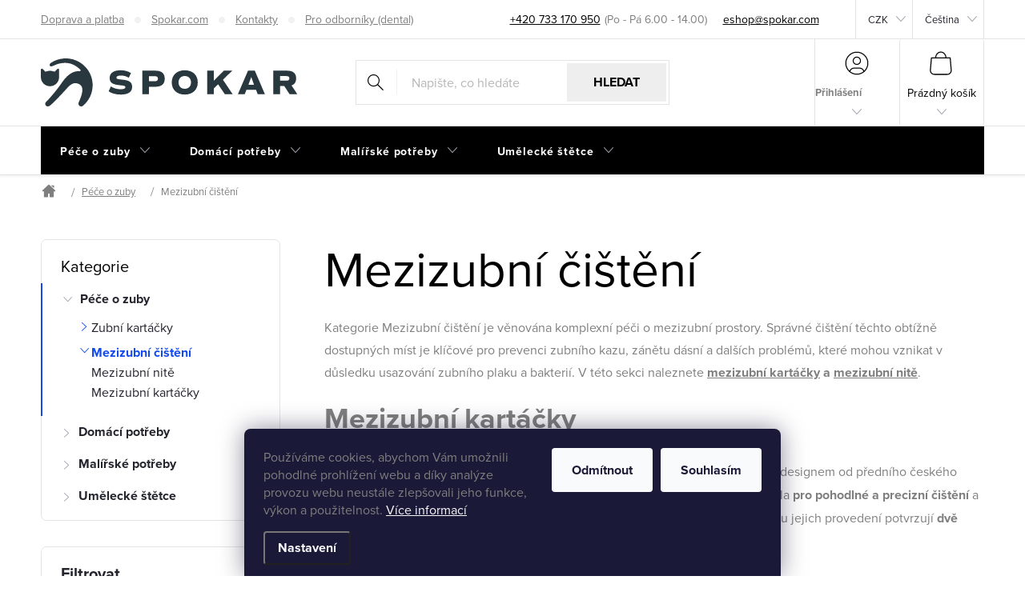

--- FILE ---
content_type: text/html; charset=utf-8
request_url: https://eshop.spokar.com/mezizubni-kartacky/
body_size: 30965
content:
<!doctype html><html lang="cs" dir="ltr" class="header-background-light external-fonts-loaded"><head><meta charset="utf-8" /><meta name="viewport" content="width=device-width,initial-scale=1" /><title>Pomůcky pro mezizubní čištění vyrobené v Česku | SPOKAR</title><link rel="preconnect" href="https://cdn.myshoptet.com" /><link rel="dns-prefetch" href="https://cdn.myshoptet.com" /><link rel="preload" href="https://cdn.myshoptet.com/prj/dist/master/cms/libs/jquery/jquery-1.11.3.min.js" as="script" /><link href="https://cdn.myshoptet.com/prj/dist/master/cms/templates/frontend_templates/shared/css/font-face/nunito.css" rel="stylesheet"><script>
dataLayer = [];
dataLayer.push({'shoptet' : {
    "pageId": 733,
    "pageType": "category",
    "currency": "CZK",
    "currencyInfo": {
        "decimalSeparator": ",",
        "exchangeRate": 1,
        "priceDecimalPlaces": 2,
        "symbol": "K\u010d",
        "symbolLeft": 0,
        "thousandSeparator": " "
    },
    "language": "cs",
    "projectId": 503469,
    "category": {
        "guid": "fc917163-a9c1-11ec-9c66-246e96436e9c",
        "path": "P\u00e9\u010de o zuby | Mezizubn\u00ed \u010di\u0161t\u011bn\u00ed",
        "parentCategoryGuid": "b2296f7e-a540-11ec-9c66-246e96436e9c"
    },
    "cartInfo": {
        "id": null,
        "freeShipping": false,
        "freeShippingFrom": 2000,
        "leftToFreeGift": {
            "formattedPrice": "0 K\u010d",
            "priceLeft": 0
        },
        "freeGift": false,
        "leftToFreeShipping": {
            "priceLeft": 2000,
            "dependOnRegion": 0,
            "formattedPrice": "2 000 K\u010d"
        },
        "discountCoupon": [],
        "getNoBillingShippingPrice": {
            "withoutVat": 0,
            "vat": 0,
            "withVat": 0
        },
        "cartItems": [],
        "taxMode": "ORDINARY"
    },
    "cart": [],
    "customer": {
        "priceRatio": 1,
        "priceListId": 1,
        "groupId": null,
        "registered": false,
        "mainAccount": false
    }
}});
dataLayer.push({'cookie_consent' : {
    "marketing": "denied",
    "analytics": "denied"
}});
document.addEventListener('DOMContentLoaded', function() {
    shoptet.consent.onAccept(function(agreements) {
        if (agreements.length == 0) {
            return;
        }
        dataLayer.push({
            'cookie_consent' : {
                'marketing' : (agreements.includes(shoptet.config.cookiesConsentOptPersonalisation)
                    ? 'granted' : 'denied'),
                'analytics': (agreements.includes(shoptet.config.cookiesConsentOptAnalytics)
                    ? 'granted' : 'denied')
            },
            'event': 'cookie_consent'
        });
    });
});
</script>

<!-- Google Tag Manager -->
<script>(function(w,d,s,l,i){w[l]=w[l]||[];w[l].push({'gtm.start':
new Date().getTime(),event:'gtm.js'});var f=d.getElementsByTagName(s)[0],
j=d.createElement(s),dl=l!='dataLayer'?'&l='+l:'';j.async=true;j.src=
'https://www.googletagmanager.com/gtm.js?id='+i+dl;f.parentNode.insertBefore(j,f);
})(window,document,'script','dataLayer','GTM-K5Q9856');</script>
<!-- End Google Tag Manager -->

<meta property="og:type" content="website"><meta property="og:site_name" content="eshop.spokar.com"><meta property="og:url" content="https://eshop.spokar.com/mezizubni-kartacky/"><meta property="og:title" content="Pomůcky pro mezizubní čištění vyrobené v Česku | SPOKAR"><meta name="author" content="SPOKAR a.s."><meta name="web_author" content="Shoptet.cz"><meta name="dcterms.rightsHolder" content="eshop.spokar.com"><meta name="robots" content="index,follow"><meta property="og:image" content="https://eshop.spokar.com/user/categories/orig/3492557000.jpg"><meta property="og:description" content="Mezizubní kartáčky a dentální nitě v různých velikostech a provedeních. Dopřejte si šetrnou péči o mezizubní prostory s důrazem na kvalitu a českou výrobu."><meta name="description" content="Mezizubní kartáčky a dentální nitě v různých velikostech a provedeních. Dopřejte si šetrnou péči o mezizubní prostory s důrazem na kvalitu a českou výrobu."><style>:root {--color-primary: #124AF0;--color-primary-h: 225;--color-primary-s: 88%;--color-primary-l: 51%;--color-primary-hover: #124AF0;--color-primary-hover-h: 225;--color-primary-hover-s: 88%;--color-primary-hover-l: 51%;--color-secondary: #124AF0;--color-secondary-h: 225;--color-secondary-s: 88%;--color-secondary-l: 51%;--color-secondary-hover: #ffffff;--color-secondary-hover-h: 0;--color-secondary-hover-s: 0%;--color-secondary-hover-l: 100%;--color-tertiary: #124AF0;--color-tertiary-h: 225;--color-tertiary-s: 88%;--color-tertiary-l: 51%;--color-tertiary-hover: #124AF0;--color-tertiary-hover-h: 225;--color-tertiary-hover-s: 88%;--color-tertiary-hover-l: 51%;--color-header-background: #ffffff;--template-font: "Nunito";--template-headings-font: "Nunito";--header-background-url: url("[data-uri]");--cookies-notice-background: #1A1937;--cookies-notice-color: #F8FAFB;--cookies-notice-button-hover: #f5f5f5;--cookies-notice-link-hover: #27263f;--templates-update-management-preview-mode-content: "Náhled aktualizací šablony je aktivní pro váš prohlížeč."}</style>
    <script>var shoptet = shoptet || {};</script>
    <script src="https://cdn.myshoptet.com/prj/dist/master/shop/dist/main-3g-header.js.05f199e7fd2450312de2.js"></script>
<!-- User include --><!-- service 776(417) html code header -->
<link type="text/css" rel="stylesheet" media="all"  href="https://cdn.myshoptet.com/usr/paxio.myshoptet.com/user/documents/blank/style.css?v1602546"/>
<link href="https://cdn.myshoptet.com/prj/dist/master/shop/dist/font-shoptet-11.css.62c94c7785ff2cea73b2.css" rel="stylesheet">
<link href="https://cdn.myshoptet.com/usr/paxio.myshoptet.com/user/documents/blank/ikony.css?v9" rel="stylesheet">
<link type="text/css" rel="stylesheet" media="screen"  href="https://cdn.myshoptet.com/usr/paxio.myshoptet.com/user/documents/blank/preklady.css?v27" />
<link rel="stylesheet" href="https://cdn.myshoptet.com/usr/paxio.myshoptet.com/user/documents/blank/Slider/slick.css" />
<link rel="stylesheet" href="https://cdn.myshoptet.com/usr/paxio.myshoptet.com/user/documents/blank/Slider/slick-theme.css?v4" />
<link rel="stylesheet" href="https://cdn.myshoptet.com/usr/paxio.myshoptet.com/user/documents/blank/Slider/slick-classic.css?v3" />

<!-- api 1117(741) html code header -->
<link rel="stylesheet" href="https://cdn.myshoptet.com/usr/api2.dklab.cz/user/documents/_doplnky/faviExtra/503469/0/503469_0.css" type="text/css" /><style></style>
<!-- api 1881(1446) html code header -->
<script>var bianoPixelConfig={debug:false,merchantId:"cz36d1c69a783d3ceea0a403f54ff5a3a228cc7ef5",project:"biano.cz"}</script>
<!-- api 473(125) html code header -->

                <style>
                    #order-billing-methods .radio-wrapper[data-guid="f9bdd787-382e-11ee-8498-ae9bead08f02"]:not(.cgapplepay), #order-billing-methods .radio-wrapper[data-guid="f9ccfe0c-382e-11ee-8498-ae9bead08f02"]:not(.cggooglepay) {
                        display: none;
                    }
                </style>
                <script type="text/javascript">
                    document.addEventListener('DOMContentLoaded', function() {
                        if (getShoptetDataLayer('pageType') === 'billingAndShipping') {
                            
                try {
                    if (window.ApplePaySession && window.ApplePaySession.canMakePayments()) {
                        document.querySelector('#order-billing-methods .radio-wrapper[data-guid="f9bdd787-382e-11ee-8498-ae9bead08f02"]').classList.add('cgapplepay');
                    }
                } catch (err) {} 
            
                            
                const cgBaseCardPaymentMethod = {
                        type: 'CARD',
                        parameters: {
                            allowedAuthMethods: ["PAN_ONLY", "CRYPTOGRAM_3DS"],
                            allowedCardNetworks: [/*"AMEX", "DISCOVER", "INTERAC", "JCB",*/ "MASTERCARD", "VISA"]
                        }
                };
                
                function cgLoadScript(src, callback)
                {
                    var s,
                        r,
                        t;
                    r = false;
                    s = document.createElement('script');
                    s.type = 'text/javascript';
                    s.src = src;
                    s.onload = s.onreadystatechange = function() {
                        if ( !r && (!this.readyState || this.readyState == 'complete') )
                        {
                            r = true;
                            callback();
                        }
                    };
                    t = document.getElementsByTagName('script')[0];
                    t.parentNode.insertBefore(s, t);
                } 
                
                function cgGetGoogleIsReadyToPayRequest() {
                    return Object.assign(
                        {},
                        {
                            apiVersion: 2,
                            apiVersionMinor: 0
                        },
                        {
                            allowedPaymentMethods: [cgBaseCardPaymentMethod]
                        }
                    );
                }

                function onCgGooglePayLoaded() {
                    let paymentsClient = new google.payments.api.PaymentsClient({environment: 'PRODUCTION'});
                    paymentsClient.isReadyToPay(cgGetGoogleIsReadyToPayRequest()).then(function(response) {
                        if (response.result) {
                            document.querySelector('#order-billing-methods .radio-wrapper[data-guid="f9ccfe0c-382e-11ee-8498-ae9bead08f02"]').classList.add('cggooglepay');	 	 	 	 	 
                        }
                    })
                    .catch(function(err) {});
                }
                
                cgLoadScript('https://pay.google.com/gp/p/js/pay.js', onCgGooglePayLoaded);
            
                        }
                    });
                </script> 
                
<!-- service 1881(1446) html code header -->
<script>
    document.addEventListener("DOMContentLoaded",()=>{var b,i,a,n,o,p,x,s;b=window,i=document,a=bianoPixelConfig,b.bianoTrack||((o=b.bianoTrack=function(){o.callMethod?o.callMethod.apply(o,arguments):o.queue.push(arguments)}).push=o,o.queue=[],a=a||{},n=shoptet.consent.isAccepted("analytics"),o.push("consent",n),o.push("init",a.merchantId),s="script",(p=i.createElement(s)).async=!0,p.src="https://"+(n?"pixel."+a.project:"bianopixel.com")+"/"+(a.debug?"debug":"min")+"/pixel.js",(x=i.getElementsByTagName(s)[0]).parentNode.insertBefore(p,x));const dl=getShoptetDataLayer();switch(dl.pageType){case"productDetail":bianoTrack("track","product_view",{id:(dl.product.code||dl.product.codes[0].code).toString(),source:"shoptet"});break;case"thankYou":bianoTrack("track","purchase",{id:dl.order.orderNo.toString(),order_price:parseFloat(dl.order.total),currency:dl.order.currencyCode,items:dl.order.content.map(item=>({id:item.sku.toString(),quantity:parseInt(item.quantity),unit_price:parseFloat(item.price)})),source:"shoptet"});break;default:bianoTrack("track","page_view",{source:"shoptet"})}document.addEventListener("ShoptetCartAddCartItem",()=>{const dl=getShoptetDataLayer();if(dl.cart&&dl.cart.length){const item=dl.cart[dl.cart.length-1];bianoTrack("track","add_to_cart",{id:item.code.toString(),quantity:parseInt(item.quantity),unit_price:parseFloat(item.priceWithVat),currency:dl.currency,source:"shoptet"})}}),shoptet.scripts.setCustomCallback("shoptet.consent.set",(function(args){args[0].includes("analytics")&&bianoTrack("consent",!0)}))});
</script>
<!-- project html code header -->
<link href="https://use.typekit.net/idi0ljb.css" rel="stylesheet">
<link rel="stylesheet" href="/user/documents/styles-spokar.css?210">
<link rel="stylesheet" href="/user/documents/upload/portadesign/css/style.css?v=11">
<style>

.advanced-parameter-inner {
	box-shadow: none;
}
.overall-wrapper .site-msg.information .container .text{
    color: #fff !important;
}
.products-block .product.slick-slide {
    margin: 0 1rem;
}
.type-product .variant-list optgroup.unavailable-variants {
	display: none;
}
#submit-order {
    display: flex;
    flex-direction: column;
}
#submit-order .order-button-text{
	margin-bottom: .5rem;
}

#footer .custom-footer>div:last-child {width: 100%;}
#footer .certificates {display: flex;flex-wrap: wrap;align-items: center; gap: 20px;}
#footer .hp-content-images-wrap {display: flex;flex-wrap: nowrap;align-items: center;gap: 30px;}
#footer .hp-content-images-wrap > div {max-width: 150px;}
#footer .hp-content-images-wrap > div img {max-height: 75px;}
#footer .cert-pay {padding: 20px 0;}
#footer .custom-footer > div:last-child, #footer .footer-bottom {position:relative;background-color: #fff;z-index:1;}
#footer .custom-footer > div:last-child::before, #footer .footer-bottom::before {content: "";background-color: #fff;border-left: 9999px solid #fff;box-shadow: 9999px 0 0 #fff;position: absolute;left: -9999px;right: 0;top:0;bottom: 0;display: block;z-index:-1;}
@media (min-width: 992px) {
#footer .cert-pay {display: flex; justify-content:space-between;align-items: center;}
#footer .certificates #showHeurekaBadgeHere-1 {display: none;}
}
@media (max-width: 991px) {
#footer .certificates {justify-content: center;}
#footer .banner-payment {justify-content: center;padding-top: 40px;}
#footer .hp-content-images-wrap {gap: 10px;}
#footer .certificates #showHeurekaBadgeHere-11 {display: none;}
}
.product-table-title {
  font-family: Arial, sans-serif;
  font-size: 3rem;
  color: #1a1a1a;
  margin-bottom: 10px;
}

.product-table {
  width: auto;
  border-collapse: collapse;
  font-family: Arial, sans-serif;
  color: #333;
  margin-bottom: 20px;
}

.product-table th, .product-table td {
  border: 1px solid #ddd;
  padding: 10px 15px;
  text-align: center;
}

.product-table th {
  background-color: #f7f7f7;
  font-weight: 600;
}

.product-table tr:nth-child(even) {
  background-color: #fbfbfb;
}

.product-table tr:hover {
  background-color: #f1faff;
  transition: background-color 0.3s ease;
}

</style>
<!-- /User include --><link rel="shortcut icon" href="/favicon.ico" type="image/x-icon" /><link rel="canonical" href="https://eshop.spokar.com/mezizubni-kartacky/" /><link rel="alternate" hreflang="cs" href="https://eshop.spokar.com/mezizubni-kartacky/" /><link rel="alternate" hreflang="sk" href="https://eshop.spokar.com/sk/medzizubne-cistenie/" /><link rel="alternate" hreflang="x-default" href="https://eshop.spokar.com/mezizubni-kartacky/" />    <!-- Global site tag (gtag.js) - Google Analytics -->
    <script async src="https://www.googletagmanager.com/gtag/js?id=G-HLQKVBJ11Y"></script>
    <script>
        
        window.dataLayer = window.dataLayer || [];
        function gtag(){dataLayer.push(arguments);}
        

                    console.debug('default consent data');

            gtag('consent', 'default', {"ad_storage":"denied","analytics_storage":"denied","ad_user_data":"denied","ad_personalization":"denied","wait_for_update":500});
            dataLayer.push({
                'event': 'default_consent'
            });
        
        gtag('js', new Date());

        
                gtag('config', 'G-HLQKVBJ11Y', {"groups":"GA4","send_page_view":false,"content_group":"category","currency":"CZK","page_language":"cs"});
        
                gtag('config', 'AW-16846430968', {"allow_enhanced_conversions":true});
        
        
        
        
        
                    gtag('event', 'page_view', {"send_to":"GA4","page_language":"cs","content_group":"category","currency":"CZK"});
        
        
        
        
        
        
        
        
        
        
        
        
        
        document.addEventListener('DOMContentLoaded', function() {
            if (typeof shoptet.tracking !== 'undefined') {
                for (var id in shoptet.tracking.bannersList) {
                    gtag('event', 'view_promotion', {
                        "send_to": "UA",
                        "promotions": [
                            {
                                "id": shoptet.tracking.bannersList[id].id,
                                "name": shoptet.tracking.bannersList[id].name,
                                "position": shoptet.tracking.bannersList[id].position
                            }
                        ]
                    });
                }
            }

            shoptet.consent.onAccept(function(agreements) {
                if (agreements.length !== 0) {
                    console.debug('gtag consent accept');
                    var gtagConsentPayload =  {
                        'ad_storage': agreements.includes(shoptet.config.cookiesConsentOptPersonalisation)
                            ? 'granted' : 'denied',
                        'analytics_storage': agreements.includes(shoptet.config.cookiesConsentOptAnalytics)
                            ? 'granted' : 'denied',
                                                                                                'ad_user_data': agreements.includes(shoptet.config.cookiesConsentOptPersonalisation)
                            ? 'granted' : 'denied',
                        'ad_personalization': agreements.includes(shoptet.config.cookiesConsentOptPersonalisation)
                            ? 'granted' : 'denied',
                        };
                    console.debug('update consent data', gtagConsentPayload);
                    gtag('consent', 'update', gtagConsentPayload);
                    dataLayer.push(
                        { 'event': 'update_consent' }
                    );
                }
            });
        });
    </script>
</head><body class="desktop id-733 in-mezizubni-kartacky template-11 type-category multiple-columns-body columns-mobile-2 columns-3 blank-mode blank-mode-css ums_forms_redesign--off ums_a11y_category_page--on ums_discussion_rating_forms--off ums_flags_display_unification--on ums_a11y_login--on mobile-header-version-1">
        <div id="fb-root"></div>
        <script>
            window.fbAsyncInit = function() {
                FB.init({
                    autoLogAppEvents : true,
                    xfbml            : true,
                    version          : 'v24.0'
                });
            };
        </script>
        <script async defer crossorigin="anonymous" src="https://connect.facebook.net/cs_CZ/sdk.js#xfbml=1&version=v24.0"></script>
<!-- Google Tag Manager (noscript) -->
<noscript><iframe src="https://www.googletagmanager.com/ns.html?id=GTM-K5Q9856"
height="0" width="0" style="display:none;visibility:hidden"></iframe></noscript>
<!-- End Google Tag Manager (noscript) -->

    <div class="siteCookies siteCookies--bottom siteCookies--dark js-siteCookies" role="dialog" data-testid="cookiesPopup" data-nosnippet>
        <div class="siteCookies__form">
            <div class="siteCookies__content">
                <div class="siteCookies__text">
                    Používáme cookies, abychom Vám umožnili pohodlné prohlížení webu a díky analýze provozu webu neustále zlepšovali jeho funkce, výkon a použitelnost. <a href="/podminky-ochrany-osobnich-udaju/" target="_blank" rel="noopener noreferrer">Více informací</a>
                </div>
                <p class="siteCookies__links">
                    <button class="siteCookies__link js-cookies-settings" aria-label="Nastavení cookies" data-testid="cookiesSettings">Nastavení</button>
                </p>
            </div>
            <div class="siteCookies__buttonWrap">
                                    <button class="siteCookies__button js-cookiesConsentSubmit" value="reject" aria-label="Odmítnout cookies" data-testid="buttonCookiesReject">Odmítnout</button>
                                <button class="siteCookies__button js-cookiesConsentSubmit" value="all" aria-label="Přijmout cookies" data-testid="buttonCookiesAccept">Souhlasím</button>
            </div>
        </div>
        <script>
            document.addEventListener("DOMContentLoaded", () => {
                const siteCookies = document.querySelector('.js-siteCookies');
                document.addEventListener("scroll", shoptet.common.throttle(() => {
                    const st = document.documentElement.scrollTop;
                    if (st > 1) {
                        siteCookies.classList.add('siteCookies--scrolled');
                    } else {
                        siteCookies.classList.remove('siteCookies--scrolled');
                    }
                }, 100));
            });
        </script>
    </div>
<a href="#content" class="skip-link sr-only">Přejít na obsah</a><div class="overall-wrapper"><div class="user-action"><div class="container">
    <div class="user-action-in">
                    <div id="login" class="user-action-login popup-widget login-widget" role="dialog" aria-labelledby="loginHeading">
        <div class="popup-widget-inner">
                            <h2 id="loginHeading">Přihlášení k vašemu účtu</h2><div id="customerLogin"><form action="/action/Customer/Login/" method="post" id="formLoginIncluded" class="csrf-enabled formLogin" data-testid="formLogin"><input type="hidden" name="referer" value="" /><div class="form-group"><div class="input-wrapper email js-validated-element-wrapper no-label"><input type="email" name="email" class="form-control" autofocus placeholder="E-mailová adresa (např. jan@novak.cz)" data-testid="inputEmail" autocomplete="email" required /></div></div><div class="form-group"><div class="input-wrapper password js-validated-element-wrapper no-label"><input type="password" name="password" class="form-control" placeholder="Heslo" data-testid="inputPassword" autocomplete="current-password" required /><span class="no-display">Nemůžete vyplnit toto pole</span><input type="text" name="surname" value="" class="no-display" /></div></div><div class="form-group"><div class="login-wrapper"><button type="submit" class="btn btn-secondary btn-text btn-login" data-testid="buttonSubmit">Přihlásit se</button><div class="password-helper"><a href="/registrace/" data-testid="signup" rel="nofollow">Nová registrace</a><a href="/klient/zapomenute-heslo/" rel="nofollow">Zapomenuté heslo</a></div></div></div></form>
</div>                    </div>
    </div>

                            <div id="cart-widget" class="user-action-cart popup-widget cart-widget loader-wrapper" data-testid="popupCartWidget" role="dialog" aria-hidden="true">
    <div class="popup-widget-inner cart-widget-inner place-cart-here">
        <div class="loader-overlay">
            <div class="loader"></div>
        </div>
    </div>

    <div class="cart-widget-button">
        <a href="/kosik/" class="btn btn-conversion" id="continue-order-button" rel="nofollow" data-testid="buttonNextStep">Pokračovat do košíku</a>
    </div>
</div>
            </div>
</div>
</div><div class="top-navigation-bar" data-testid="topNavigationBar">

    <div class="container">

        <div class="top-navigation-contacts">
            <strong>Zákaznická podpora:</strong><a href="tel:+420733170950" class="project-phone" aria-label="Zavolat na +420733170950" data-testid="contactboxPhone"><span>+420 733 170 950</span></a><a href="mailto:eshop@spokar.com" class="project-email" data-testid="contactboxEmail"><span>eshop@spokar.com</span></a>        </div>

                            <div class="top-navigation-menu">
                <div class="top-navigation-menu-trigger"></div>
                <ul class="top-navigation-bar-menu">
                                            <li class="top-navigation-menu-item-721">
                            <a href="/doprava-a-platba/">Doprava a platba</a>
                        </li>
                                            <li class="top-navigation-menu-item-external-34">
                            <a href="http://www.spokar.com/">Spokar.com</a>
                        </li>
                                            <li class="top-navigation-menu-item-29">
                            <a href="/kontakty/">Kontakty</a>
                        </li>
                                            <li class="top-navigation-menu-item-1096">
                            <a href="/pro-odborniky-dental/">Pro odborníky (dental)</a>
                        </li>
                                    </ul>
                <ul class="top-navigation-bar-menu-helper"></ul>
            </div>
        
        <div class="top-navigation-tools top-navigation-tools--language">
            <div class="responsive-tools">
                <a href="#" class="toggle-window" data-target="search" aria-label="Hledat" data-testid="linkSearchIcon"></a>
                                                            <a href="#" class="toggle-window" data-target="login"></a>
                                                    <a href="#" class="toggle-window" data-target="navigation" aria-label="Menu" data-testid="hamburgerMenu"></a>
            </div>
                <div class="languagesMenu">
        <button id="topNavigationDropdown" class="languagesMenu__flags" type="button" data-toggle="dropdown" aria-haspopup="true" aria-expanded="false">
            <svg aria-hidden="true" style="position: absolute; width: 0; height: 0; overflow: hidden;" version="1.1" xmlns="http://www.w3.org/2000/svg" xmlns:xlink="http://www.w3.org/1999/xlink"><defs><symbol id="shp-flag-CZ" viewBox="0 0 32 32"><title>CZ</title><path fill="#0052b4" style="fill: var(--color20, #0052b4)" d="M0 5.334h32v21.333h-32v-21.333z"></path><path fill="#d80027" style="fill: var(--color19, #d80027)" d="M32 16v10.666h-32l13.449-10.666z"></path><path fill="#f0f0f0" style="fill: var(--color21, #f0f0f0)" d="M32 5.334v10.666h-18.551l-13.449-10.666z"></path></symbol><symbol id="shp-flag-SK" viewBox="0 0 32 32"><title>SK</title><path fill="#f0f0f0" style="fill: var(--color21, #f0f0f0)" d="M0 5.334h32v21.333h-32v-21.333z"></path><path fill="#0052b4" style="fill: var(--color20, #0052b4)" d="M0 12.29h32v7.42h-32v-7.42z"></path><path fill="#d80027" style="fill: var(--color19, #d80027)" d="M0 19.71h32v6.957h-32v-6.956z"></path><path fill="#f0f0f0" style="fill: var(--color21, #f0f0f0)" d="M8.092 11.362v5.321c0 3.027 3.954 3.954 3.954 3.954s3.954-0.927 3.954-3.954v-5.321h-7.908z"></path><path fill="#d80027" style="fill: var(--color19, #d80027)" d="M9.133 11.518v5.121c0 0.342 0.076 0.665 0.226 0.968 1.493 0 3.725 0 5.373 0 0.15-0.303 0.226-0.626 0.226-0.968v-5.121h-5.826z"></path><path fill="#f0f0f0" style="fill: var(--color21, #f0f0f0)" d="M13.831 15.089h-1.339v-0.893h0.893v-0.893h-0.893v-0.893h-0.893v0.893h-0.893v0.893h0.893v0.893h-1.339v0.893h1.339v0.893h0.893v-0.893h1.339z"></path><path fill="#0052b4" style="fill: var(--color20, #0052b4)" d="M10.577 18.854c0.575 0.361 1.166 0.571 1.469 0.665 0.303-0.093 0.894-0.303 1.469-0.665 0.58-0.365 0.987-0.782 1.218-1.246-0.255-0.18-0.565-0.286-0.901-0.286-0.122 0-0.241 0.015-0.355 0.041-0.242-0.55-0.791-0.934-1.43-0.934s-1.188 0.384-1.43 0.934c-0.114-0.027-0.233-0.041-0.355-0.041-0.336 0-0.646 0.106-0.901 0.286 0.231 0.465 0.637 0.882 1.217 1.246z"></path></symbol></defs></svg>
            <svg class="shp-flag shp-flag-CZ">
                <use xlink:href="#shp-flag-CZ"></use>
            </svg>
            <span class="caret"></span>
        </button>
        <div class="languagesMenu__content" aria-labelledby="topNavigationDropdown">
                            <div class="languagesMenu__box toggle-window js-languagesMenu__box" data-hover="true" data-target="currency">
                    <div class="languagesMenu__header languagesMenu__header--name">Měna</div>
                    <div class="languagesMenu__header languagesMenu__header--actual" data-toggle="dropdown">CZK<span class="caret"></span></div>
                    <ul class="languagesMenu__list languagesMenu__list--currency">
                                                    <li class="languagesMenu__list__item">
                                <a href="/action/Currency/changeCurrency/?currencyCode=CZK" rel="nofollow" class="languagesMenu__list__link languagesMenu__list__link--currency">CZK</a>
                            </li>
                                                    <li class="languagesMenu__list__item">
                                <a href="/action/Currency/changeCurrency/?currencyCode=EUR" rel="nofollow" class="languagesMenu__list__link languagesMenu__list__link--currency">EUR</a>
                            </li>
                                            </ul>
                </div>
                                        <div class="languagesMenu__box toggle-window js-languagesMenu__box" data-hover="true" data-target="language">
                    <div class="languagesMenu__header languagesMenu__header--name">Jazyk</div>
                    <div class="languagesMenu__header languagesMenu__header--actual" data-toggle="dropdown">
                                                                                    
                                    Čeština
                                
                                                                                                                                <span class="caret"></span>
                    </div>
                    <ul class="languagesMenu__list languagesMenu__list--language">
                                                    <li>
                                <a href="/action/Language/changeLanguage/?language=cs" rel="nofollow" class="languagesMenu__list__link">
                                    <svg class="shp-flag shp-flag-CZ">
                                        <use xlink:href="#shp-flag-CZ"></use>
                                    </svg>
                                    <span class="languagesMenu__list__name languagesMenu__list__name--actual">Čeština</span>
                                </a>
                            </li>
                                                    <li>
                                <a href="/action/Language/changeLanguage/?language=sk" rel="nofollow" class="languagesMenu__list__link">
                                    <svg class="shp-flag shp-flag-SK">
                                        <use xlink:href="#shp-flag-SK"></use>
                                    </svg>
                                    <span class="languagesMenu__list__name">Slovenčina</span>
                                </a>
                            </li>
                                            </ul>
                </div>
                    </div>
    </div>
            <button class="top-nav-button top-nav-button-login toggle-window" type="button" data-target="login" aria-haspopup="dialog" aria-controls="login" aria-expanded="false" data-testid="signin"><span>Přihlášení</span></button>        </div>

    </div>

</div>
<header id="header"><div class="container navigation-wrapper">
    <div class="header-top">
        <div class="site-name-wrapper">
            <div class="site-name"><a href="/" data-testid="linkWebsiteLogo"><img src="https://cdn.myshoptet.com/usr/eshop.spokar.com/user/logos/spokar_horizontal_black-1.svg" alt="SPOKAR a.s." fetchpriority="low" /></a></div>        </div>
        <div class="search" itemscope itemtype="https://schema.org/WebSite">
            <meta itemprop="headline" content="Mezizubní čištění"/><meta itemprop="url" content="https://eshop.spokar.com"/><meta itemprop="text" content="Mezizubní kartáčky a dentální nitě v různých velikostech a provedeních. Dopřejte si šetrnou péči o mezizubní prostory s důrazem na kvalitu a českou výrobu."/>            <form action="/action/ProductSearch/prepareString/" method="post"
    id="formSearchForm" class="search-form compact-form js-search-main"
    itemprop="potentialAction" itemscope itemtype="https://schema.org/SearchAction" data-testid="searchForm">
    <fieldset>
        <meta itemprop="target"
            content="https://eshop.spokar.com/vyhledavani/?string={string}"/>
        <input type="hidden" name="language" value="cs"/>
        
            
<input
    type="search"
    name="string"
        class="query-input form-control search-input js-search-input"
    placeholder="Napište, co hledáte"
    autocomplete="off"
    required
    itemprop="query-input"
    aria-label="Vyhledávání"
    data-testid="searchInput"
>
            <button type="submit" class="btn btn-default" data-testid="searchBtn">Hledat</button>
        
    </fieldset>
</form>
        </div>
        <div class="navigation-buttons">
                
    <a href="/kosik/" class="btn btn-icon toggle-window cart-count" data-target="cart" data-hover="true" data-redirect="true" data-testid="headerCart" rel="nofollow" aria-haspopup="dialog" aria-expanded="false" aria-controls="cart-widget">
        
                <span class="sr-only">Nákupní košík</span>
        
            <span class="cart-price visible-lg-inline-block" data-testid="headerCartPrice">
                                    Prázdný košík                            </span>
        
    
            </a>
        </div>
    </div>
    <nav id="navigation" aria-label="Hlavní menu" data-collapsible="true"><div class="navigation-in menu"><ul class="menu-level-1" role="menubar" data-testid="headerMenuItems"><li class="menu-item-712 ext" role="none"><a href="/pece-o-zuby/" data-testid="headerMenuItem" role="menuitem" aria-haspopup="true" aria-expanded="false"><b>Péče o zuby</b><span class="submenu-arrow"></span></a><ul class="menu-level-2" aria-label="Péče o zuby" tabindex="-1" role="menu"><li class="menu-item-730 has-third-level" role="none"><a href="/zubni-kartacky/" class="menu-image" data-testid="headerMenuItem" tabindex="-1" aria-hidden="true"><img src="data:image/svg+xml,%3Csvg%20width%3D%22140%22%20height%3D%22100%22%20xmlns%3D%22http%3A%2F%2Fwww.w3.org%2F2000%2Fsvg%22%3E%3C%2Fsvg%3E" alt="" aria-hidden="true" width="140" height="100"  data-src="https://cdn.myshoptet.com/usr/eshop.spokar.com/user/categories/thumb/1620603586_trojpack.jpg" fetchpriority="low" /></a><div><a href="/zubni-kartacky/" data-testid="headerMenuItem" role="menuitem"><span>Zubní kartáčky</span></a>
                                                    <ul class="menu-level-3" role="menu">
                                                                    <li class="menu-item-745" role="none">
                                        <a href="/pro-deti/" data-testid="headerMenuItem" role="menuitem">
                                            Zubní kartáčky pro děti</a>,                                    </li>
                                                                    <li class="menu-item-748" role="none">
                                        <a href="/pro-dospele/" data-testid="headerMenuItem" role="menuitem">
                                            Zubní kartáčky pro dospělé</a>,                                    </li>
                                                                    <li class="menu-item-751" role="none">
                                        <a href="/na-protezy/" data-testid="headerMenuItem" role="menuitem">
                                            Zubní kartáčky na protézy</a>,                                    </li>
                                                                    <li class="menu-item-754" role="none">
                                        <a href="/na-rovnatka/" data-testid="headerMenuItem" role="menuitem">
                                            Zubní kartáčky na rovnátka</a>                                    </li>
                                                            </ul>
                        </div></li><li class="menu-item-733 has-third-level active" role="none"><a href="/mezizubni-kartacky/" class="menu-image" data-testid="headerMenuItem" tabindex="-1" aria-hidden="true"><img src="data:image/svg+xml,%3Csvg%20width%3D%22140%22%20height%3D%22100%22%20xmlns%3D%22http%3A%2F%2Fwww.w3.org%2F2000%2Fsvg%22%3E%3C%2Fsvg%3E" alt="" aria-hidden="true" width="140" height="100"  data-src="https://cdn.myshoptet.com/usr/eshop.spokar.com/user/categories/thumb/3492557000.jpg" fetchpriority="low" /></a><div><a href="/mezizubni-kartacky/" data-testid="headerMenuItem" role="menuitem"><span>Mezizubní čištění</span></a>
                                                    <ul class="menu-level-3" role="menu">
                                                                    <li class="menu-item-739" role="none">
                                        <a href="/mezizubni-nite/" data-testid="headerMenuItem" role="menuitem">
                                            Mezizubní nitě</a>,                                    </li>
                                                                    <li class="menu-item-742" role="none">
                                        <a href="/mezizubni-kartacky-2/" data-testid="headerMenuItem" role="menuitem">
                                            Mezizubní kartáčky</a>                                    </li>
                                                            </ul>
                        </div></li></ul></li>
<li class="menu-item-709 ext" role="none"><a href="/domaci-potreby/" data-testid="headerMenuItem" role="menuitem" aria-haspopup="true" aria-expanded="false"><b>Domácí potřeby</b><span class="submenu-arrow"></span></a><ul class="menu-level-2" aria-label="Domácí potřeby" tabindex="-1" role="menu"><li class="menu-item-757 has-third-level" role="none"><a href="/designove-rady/" class="menu-image" data-testid="headerMenuItem" tabindex="-1" aria-hidden="true"><img src="data:image/svg+xml,%3Csvg%20width%3D%22140%22%20height%3D%22100%22%20xmlns%3D%22http%3A%2F%2Fwww.w3.org%2F2000%2Fsvg%22%3E%3C%2Fsvg%3E" alt="" aria-hidden="true" width="140" height="100"  data-src="https://cdn.myshoptet.com/usr/eshop.spokar.com/user/categories/thumb/43_1620603586-trojpack.jpg" fetchpriority="low" /></a><div><a href="/designove-rady/" data-testid="headerMenuItem" role="menuitem"><span>Designové řady</span></a>
                                                    <ul class="menu-level-3" role="menu">
                                                                    <li class="menu-item-787" role="none">
                                        <a href="/spokar-home/" data-testid="headerMenuItem" role="menuitem">
                                            SPOKAR Home</a>,                                    </li>
                                                                    <li class="menu-item-790" role="none">
                                        <a href="/spokar-eko/" data-testid="headerMenuItem" role="menuitem">
                                            SPOKAR Eko</a>,                                    </li>
                                                                    <li class="menu-item-793" role="none">
                                        <a href="/spokar-2010/" data-testid="headerMenuItem" role="menuitem">
                                            SPOKAR 2010</a>,                                    </li>
                                                                    <li class="menu-item-796" role="none">
                                        <a href="/spokar-yoyo/" data-testid="headerMenuItem" role="menuitem">
                                            SPOKAR Yoyo</a>                                    </li>
                                                            </ul>
                        </div></li><li class="menu-item-760 has-third-level" role="none"><a href="/kuchyne/" class="menu-image" data-testid="headerMenuItem" tabindex="-1" aria-hidden="true"><img src="data:image/svg+xml,%3Csvg%20width%3D%22140%22%20height%3D%22100%22%20xmlns%3D%22http%3A%2F%2Fwww.w3.org%2F2000%2Fsvg%22%3E%3C%2Fsvg%3E" alt="" aria-hidden="true" width="140" height="100"  data-src="https://cdn.myshoptet.com/usr/eshop.spokar.com/user/categories/thumb/1462347868_houbicky-velk-2-1.jpg" fetchpriority="low" /></a><div><a href="/kuchyne/" data-testid="headerMenuItem" role="menuitem"><span>Kuchyně</span></a>
                                                    <ul class="menu-level-3" role="menu">
                                                                    <li class="menu-item-799" role="none">
                                        <a href="/kartace-na-nadobi/" data-testid="headerMenuItem" role="menuitem">
                                            Kartáče na nádobí</a>,                                    </li>
                                                                    <li class="menu-item-808" role="none">
                                        <a href="/kartace-na-lahve/" data-testid="headerMenuItem" role="menuitem">
                                            Kartáče na lahve</a>,                                    </li>
                                                                    <li class="menu-item-805" role="none">
                                        <a href="/houbicky-na-nadobi/" data-testid="headerMenuItem" role="menuitem">
                                            Houbičky na nádobí</a>,                                    </li>
                                                                    <li class="menu-item-811" role="none">
                                        <a href="/uterky/" data-testid="headerMenuItem" role="menuitem">
                                            Utěrky</a>,                                    </li>
                                                                    <li class="menu-item-802" role="none">
                                        <a href="/dratenky/" data-testid="headerMenuItem" role="menuitem">
                                            Drátěnky</a>,                                    </li>
                                                                    <li class="menu-item-814" role="none">
                                        <a href="/ostatni-kuchyne/" data-testid="headerMenuItem" role="menuitem">
                                            Ostatní</a>                                    </li>
                                                            </ul>
                        </div></li><li class="menu-item-763 has-third-level" role="none"><a href="/do-koupelny/" class="menu-image" data-testid="headerMenuItem" tabindex="-1" aria-hidden="true"><img src="data:image/svg+xml,%3Csvg%20width%3D%22140%22%20height%3D%22100%22%20xmlns%3D%22http%3A%2F%2Fwww.w3.org%2F2000%2Fsvg%22%3E%3C%2Fsvg%3E" alt="" aria-hidden="true" width="140" height="100"  data-src="https://cdn.myshoptet.com/usr/eshop.spokar.com/user/categories/thumb/1462_houba-koupelova.jpg" fetchpriority="low" /></a><div><a href="/do-koupelny/" data-testid="headerMenuItem" role="menuitem"><span>Do koupelny</span></a>
                                                    <ul class="menu-level-3" role="menu">
                                                                    <li class="menu-item-823" role="none">
                                        <a href="/holici-stetky/" data-testid="headerMenuItem" role="menuitem">
                                            Holicí štětky</a>,                                    </li>
                                                                    <li class="menu-item-820" role="none">
                                        <a href="/kartacky-na-ruce/" data-testid="headerMenuItem" role="menuitem">
                                            Kartáčky na ruce</a>,                                    </li>
                                                                    <li class="menu-item-817" role="none">
                                        <a href="/koupelove-kartace/" data-testid="headerMenuItem" role="menuitem">
                                            Koupelové kartáče</a>,                                    </li>
                                                                    <li class="menu-item-829" role="none">
                                        <a href="/koupelove-houby/" data-testid="headerMenuItem" role="menuitem">
                                            Koupelové houby</a>,                                    </li>
                                                                    <li class="menu-item-826" role="none">
                                        <a href="/vlasove-kartace/" data-testid="headerMenuItem" role="menuitem">
                                            Vlasové kartáče</a>                                    </li>
                                                            </ul>
                        </div></li><li class="menu-item-766 has-third-level" role="none"><a href="/odevy-a-obuv/" class="menu-image" data-testid="headerMenuItem" tabindex="-1" aria-hidden="true"><img src="data:image/svg+xml,%3Csvg%20width%3D%22140%22%20height%3D%22100%22%20xmlns%3D%22http%3A%2F%2Fwww.w3.org%2F2000%2Fsvg%22%3E%3C%2Fsvg%3E" alt="" aria-hidden="true" width="140" height="100"  data-src="https://cdn.myshoptet.com/usr/eshop.spokar.com/user/categories/thumb/1480_kartac-lestici-110-711.jpg" fetchpriority="low" /></a><div><a href="/odevy-a-obuv/" data-testid="headerMenuItem" role="menuitem"><span>Oděvy a obuv</span></a>
                                                    <ul class="menu-level-3" role="menu">
                                                                    <li class="menu-item-832" role="none">
                                        <a href="/kartace-na-saty/" data-testid="headerMenuItem" role="menuitem">
                                            Kartáče na šaty</a>,                                    </li>
                                                                    <li class="menu-item-835" role="none">
                                        <a href="/pradlove-kartace/" data-testid="headerMenuItem" role="menuitem">
                                            Prádlové kartáče</a>,                                    </li>
                                                                    <li class="menu-item-838" role="none">
                                        <a href="/kartace-na-obuv--mazacky/" data-testid="headerMenuItem" role="menuitem">
                                            Kartáče na obuv, mazáčky</a>                                    </li>
                                                            </ul>
                        </div></li><li class="menu-item-769 has-third-level" role="none"><a href="/toaleta/" class="menu-image" data-testid="headerMenuItem" tabindex="-1" aria-hidden="true"><img src="data:image/svg+xml,%3Csvg%20width%3D%22140%22%20height%3D%22100%22%20xmlns%3D%22http%3A%2F%2Fwww.w3.org%2F2000%2Fsvg%22%3E%3C%2Fsvg%3E" alt="" aria-hidden="true" width="140" height="100"  data-src="https://cdn.myshoptet.com/usr/eshop.spokar.com/user/categories/thumb/1472539404_4356101090-1.jpg" fetchpriority="low" /></a><div><a href="/toaleta/" data-testid="headerMenuItem" role="menuitem"><span>Toaleta</span></a>
                                                    <ul class="menu-level-3" role="menu">
                                                                    <li class="menu-item-841" role="none">
                                        <a href="/wc-kartace/" data-testid="headerMenuItem" role="menuitem">
                                            WC kartáče</a>,                                    </li>
                                                                    <li class="menu-item-844" role="none">
                                        <a href="/wc-soupravy/" data-testid="headerMenuItem" role="menuitem">
                                            WC soupravy</a>                                    </li>
                                                            </ul>
                        </div></li><li class="menu-item-772 has-third-level" role="none"><a href="/na-podlahu/" class="menu-image" data-testid="headerMenuItem" tabindex="-1" aria-hidden="true"><img src="data:image/svg+xml,%3Csvg%20width%3D%22140%22%20height%3D%22100%22%20xmlns%3D%22http%3A%2F%2Fwww.w3.org%2F2000%2Fsvg%22%3E%3C%2Fsvg%3E" alt="" aria-hidden="true" width="140" height="100"  data-src="https://cdn.myshoptet.com/usr/eshop.spokar.com/user/categories/thumb/screenshot_2.png" fetchpriority="low" /></a><div><a href="/na-podlahu/" data-testid="headerMenuItem" role="menuitem"><span>Na podlahu</span></a>
                                                    <ul class="menu-level-3" role="menu">
                                                                    <li class="menu-item-847" role="none">
                                        <a href="/podlahove-kartace/" data-testid="headerMenuItem" role="menuitem">
                                            Podlahové kartáče</a>,                                    </li>
                                                                    <li class="menu-item-850" role="none">
                                        <a href="/smetaky/" data-testid="headerMenuItem" role="menuitem">
                                            Smetáky</a>,                                    </li>
                                                                    <li class="menu-item-853" role="none">
                                        <a href="/smetacky-a-lopatky/" data-testid="headerMenuItem" role="menuitem">
                                            Smetáčky a lopatky</a>,                                    </li>
                                                                    <li class="menu-item-856" role="none">
                                        <a href="/hadry-na-podlahu/" data-testid="headerMenuItem" role="menuitem">
                                            Hadry na podlahu</a>,                                    </li>
                                                                    <li class="menu-item-859" role="none">
                                        <a href="/mopy-a-kbeliky/" data-testid="headerMenuItem" role="menuitem">
                                            Mopy a kbelíky</a>,                                    </li>
                                                                    <li class="menu-item-862" role="none">
                                        <a href="/hole/" data-testid="headerMenuItem" role="menuitem">
                                            Hole</a>                                    </li>
                                                            </ul>
                        </div></li><li class="menu-item-775 has-third-level" role="none"><a href="/ostatni-uklid-v-domacnosti/" class="menu-image" data-testid="headerMenuItem" tabindex="-1" aria-hidden="true"><img src="data:image/svg+xml,%3Csvg%20width%3D%22140%22%20height%3D%22100%22%20xmlns%3D%22http%3A%2F%2Fwww.w3.org%2F2000%2Fsvg%22%3E%3C%2Fsvg%3E" alt="" aria-hidden="true" width="140" height="100"  data-src="https://cdn.myshoptet.com/usr/eshop.spokar.com/user/categories/thumb/1306_sterka-na-okna-4425-1.jpg" fetchpriority="low" /></a><div><a href="/ostatni-uklid-v-domacnosti/" data-testid="headerMenuItem" role="menuitem"><span>Ostatní úklid v domácnosti</span></a>
                                                    <ul class="menu-level-3" role="menu">
                                                                    <li class="menu-item-865" role="none">
                                        <a href="/prachovky-a-oprasovaky/" data-testid="headerMenuItem" role="menuitem">
                                            Prachovky a oprašováky</a>,                                    </li>
                                                                    <li class="menu-item-868" role="none">
                                        <a href="/kartace-na-radiatory/" data-testid="headerMenuItem" role="menuitem">
                                            Kartáče na radiátory</a>,                                    </li>
                                                                    <li class="menu-item-871" role="none">
                                        <a href="/sterky-na-okna/" data-testid="headerMenuItem" role="menuitem">
                                            Stěrky na okna</a>,                                    </li>
                                                                    <li class="menu-item-874" role="none">
                                        <a href="/uklidove-kartace/" data-testid="headerMenuItem" role="menuitem">
                                            Úklidové kartáče</a>,                                    </li>
                                                                    <li class="menu-item-877" role="none">
                                        <a href="/rukavice/" data-testid="headerMenuItem" role="menuitem">
                                            Rukavice</a>,                                    </li>
                                                                    <li class="menu-item-1099" role="none">
                                        <a href="/houbicky/" data-testid="headerMenuItem" role="menuitem">
                                            Houby</a>                                    </li>
                                                            </ul>
                        </div></li><li class="menu-item-778 has-third-level" role="none"><a href="/doplnky-do-domacnosti/" class="menu-image" data-testid="headerMenuItem" tabindex="-1" aria-hidden="true"><img src="data:image/svg+xml,%3Csvg%20width%3D%22140%22%20height%3D%22100%22%20xmlns%3D%22http%3A%2F%2Fwww.w3.org%2F2000%2Fsvg%22%3E%3C%2Fsvg%3E" alt="" aria-hidden="true" width="140" height="100"  data-src="https://cdn.myshoptet.com/usr/eshop.spokar.com/user/categories/thumb/8300245200.jpg" fetchpriority="low" /></a><div><a href="/doplnky-do-domacnosti/" data-testid="headerMenuItem" role="menuitem"><span>Doplňky do domácnosti</span></a>
                                                    <ul class="menu-level-3" role="menu">
                                                                    <li class="menu-item-880" role="none">
                                        <a href="/pradelni-kolicky-a-snury/" data-testid="headerMenuItem" role="menuitem">
                                            Prádelní kolíčky a šňůry</a>,                                    </li>
                                                                    <li class="menu-item-883" role="none">
                                        <a href="/teplomery/" data-testid="headerMenuItem" role="menuitem">
                                            Teploměry</a>,                                    </li>
                                                                    <li class="menu-item-886" role="none">
                                        <a href="/rohoze/" data-testid="headerMenuItem" role="menuitem">
                                            Rohože</a>,                                    </li>
                                                                    <li class="menu-item-889" role="none">
                                        <a href="/sacky-a-pytle-na-odpadky/" data-testid="headerMenuItem" role="menuitem">
                                            Sáčky a pytle na odpadky</a>,                                    </li>
                                                                    <li class="menu-item-892" role="none">
                                        <a href="/ostatni-doplnky-do-domacnosti/" data-testid="headerMenuItem" role="menuitem">
                                            Ostatní</a>                                    </li>
                                                            </ul>
                        </div></li><li class="menu-item-781 has-third-level" role="none"><a href="/venkovni-uklid/" class="menu-image" data-testid="headerMenuItem" tabindex="-1" aria-hidden="true"><img src="data:image/svg+xml,%3Csvg%20width%3D%22140%22%20height%3D%22100%22%20xmlns%3D%22http%3A%2F%2Fwww.w3.org%2F2000%2Fsvg%22%3E%3C%2Fsvg%3E" alt="" aria-hidden="true" width="140" height="100"  data-src="https://cdn.myshoptet.com/usr/eshop.spokar.com/user/categories/thumb/1234_kartac-silnicni-30cm-s-holi.jpg" fetchpriority="low" /></a><div><a href="/venkovni-uklid/" data-testid="headerMenuItem" role="menuitem"><span>Venkovní úklid</span></a>
                                                    <ul class="menu-level-3" role="menu">
                                                                    <li class="menu-item-895" role="none">
                                        <a href="/silnicni-kartace/" data-testid="headerMenuItem" role="menuitem">
                                            Silniční kartáče</a>,                                    </li>
                                                                    <li class="menu-item-898" role="none">
                                        <a href="/kostata/" data-testid="headerMenuItem" role="menuitem">
                                            Košťata</a>,                                    </li>
                                                                    <li class="menu-item-901" role="none">
                                        <a href="/detske-zahradni-naradi/" data-testid="headerMenuItem" role="menuitem">
                                            Dětské zahradní nářadí</a>,                                    </li>
                                                                    <li class="menu-item-904" role="none">
                                        <a href="/zahradkarske-potreby--hrabice--folie--pp-pytle/" data-testid="headerMenuItem" role="menuitem">
                                            Zahrádkářské potřeby (hrabice, fólie, PP pytle)</a>                                    </li>
                                                            </ul>
                        </div></li><li class="menu-item-784 has-third-level" role="none"><a href="/autodoplnky/" class="menu-image" data-testid="headerMenuItem" tabindex="-1" aria-hidden="true"><img src="data:image/svg+xml,%3Csvg%20width%3D%22140%22%20height%3D%22100%22%20xmlns%3D%22http%3A%2F%2Fwww.w3.org%2F2000%2Fsvg%22%3E%3C%2Fsvg%3E" alt="" aria-hidden="true" width="140" height="100"  data-src="https://cdn.myshoptet.com/usr/eshop.spokar.com/user/categories/thumb/1456-1_autosmetacek-4505.jpg" fetchpriority="low" /></a><div><a href="/autodoplnky/" data-testid="headerMenuItem" role="menuitem"><span>Autodoplňky</span></a>
                                                    <ul class="menu-level-3" role="menu">
                                                                    <li class="menu-item-910" role="none">
                                        <a href="/auto-kartace--smetacky--houby--skrabky/" data-testid="headerMenuItem" role="menuitem">
                                            Auto-kartáče, smetáčky, houby, škrabky</a>                                    </li>
                                                            </ul>
                        </div></li></ul></li>
<li class="menu-item-706 ext" role="none"><a href="/malirske-potreby/" data-testid="headerMenuItem" role="menuitem" aria-haspopup="true" aria-expanded="false"><b>Malířské potřeby</b><span class="submenu-arrow"></span></a><ul class="menu-level-2" aria-label="Malířské potřeby" tabindex="-1" role="menu"><li class="menu-item-913 has-third-level" role="none"><a href="/stetce/" class="menu-image" data-testid="headerMenuItem" tabindex="-1" aria-hidden="true"><img src="data:image/svg+xml,%3Csvg%20width%3D%22140%22%20height%3D%22100%22%20xmlns%3D%22http%3A%2F%2Fwww.w3.org%2F2000%2Fsvg%22%3E%3C%2Fsvg%3E" alt="" aria-hidden="true" width="140" height="100"  data-src="https://cdn.myshoptet.com/usr/eshop.spokar.com/user/categories/thumb/70-4_nova-uni.jpg" fetchpriority="low" /></a><div><a href="/stetce/" data-testid="headerMenuItem" role="menuitem"><span>Štětce</span></a>
                                                    <ul class="menu-level-3" role="menu">
                                                                    <li class="menu-item-937" role="none">
                                        <a href="/stetce-ploche/" data-testid="headerMenuItem" role="menuitem">
                                            Štětce ploché</a>,                                    </li>
                                                                    <li class="menu-item-940" role="none">
                                        <a href="/stetce-kulate/" data-testid="headerMenuItem" role="menuitem">
                                            Štětce kulaté</a>,                                    </li>
                                                                    <li class="menu-item-943" role="none">
                                        <a href="/stetce-specialni--linkovaci--lyonske--zapanty/" data-testid="headerMenuItem" role="menuitem">
                                            Štětce speciální (linkovací, lyonské, zapanty)</a>                                    </li>
                                                            </ul>
                        </div></li><li class="menu-item-916 has-third-level" role="none"><a href="/stetky/" class="menu-image" data-testid="headerMenuItem" tabindex="-1" aria-hidden="true"><img src="data:image/svg+xml,%3Csvg%20width%3D%22140%22%20height%3D%22100%22%20xmlns%3D%22http%3A%2F%2Fwww.w3.org%2F2000%2Fsvg%22%3E%3C%2Fsvg%3E" alt="" aria-hidden="true" width="140" height="100"  data-src="https://cdn.myshoptet.com/usr/eshop.spokar.com/user/categories/thumb/6123804000-1.jpg" fetchpriority="low" /></a><div><a href="/stetky/" data-testid="headerMenuItem" role="menuitem"><span>Štětky</span></a>
                                                    <ul class="menu-level-3" role="menu">
                                                                    <li class="menu-item-946" role="none">
                                        <a href="/malirske-stetky/" data-testid="headerMenuItem" role="menuitem">
                                            Malířské štětky</a>,                                    </li>
                                                                    <li class="menu-item-949" role="none">
                                        <a href="/ostatni-stetky/" data-testid="headerMenuItem" role="menuitem">
                                            Ostatní štětky (tapetovací, zednické, dehtovací)</a>                                    </li>
                                                            </ul>
                        </div></li><li class="menu-item-919 has-third-level" role="none"><a href="/valecky/" class="menu-image" data-testid="headerMenuItem" tabindex="-1" aria-hidden="true"><img src="data:image/svg+xml,%3Csvg%20width%3D%22140%22%20height%3D%22100%22%20xmlns%3D%22http%3A%2F%2Fwww.w3.org%2F2000%2Fsvg%22%3E%3C%2Fsvg%3E" alt="" aria-hidden="true" width="140" height="100"  data-src="https://cdn.myshoptet.com/usr/eshop.spokar.com/user/categories/thumb/1389091934_valecky-malirske.jpg" fetchpriority="low" /></a><div><a href="/valecky/" data-testid="headerMenuItem" role="menuitem"><span>Válečky</span></a>
                                                    <ul class="menu-level-3" role="menu">
                                                                    <li class="menu-item-952" role="none">
                                        <a href="/pro-lakyrnicke-prace/" data-testid="headerMenuItem" role="menuitem">
                                            Válečky pro lakýrnické práce</a>,                                    </li>
                                                                    <li class="menu-item-955" role="none">
                                        <a href="/pro-malirske-prace/" data-testid="headerMenuItem" role="menuitem">
                                            Válečky pro malířské práce</a>,                                    </li>
                                                                    <li class="menu-item-958" role="none">
                                        <a href="/specialni-valecky/" data-testid="headerMenuItem" role="menuitem">
                                            Válečky speciální</a>,                                    </li>
                                                                    <li class="menu-item-961" role="none">
                                        <a href="/soupravy-valecku/" data-testid="headerMenuItem" role="menuitem">
                                            Soupravy válečků</a>,                                    </li>
                                                                    <li class="menu-item-964" role="none">
                                        <a href="/prislusenstvi-k-valeckum/" data-testid="headerMenuItem" role="menuitem">
                                            Příslušenství k válečkům</a>                                    </li>
                                                            </ul>
                        </div></li><li class="menu-item-922 has-third-level" role="none"><a href="/folie-a-pasky/" class="menu-image" data-testid="headerMenuItem" tabindex="-1" aria-hidden="true"><img src="data:image/svg+xml,%3Csvg%20width%3D%22140%22%20height%3D%22100%22%20xmlns%3D%22http%3A%2F%2Fwww.w3.org%2F2000%2Fsvg%22%3E%3C%2Fsvg%3E" alt="" aria-hidden="true" width="140" height="100"  data-src="https://cdn.myshoptet.com/usr/eshop.spokar.com/user/categories/thumb/01.jpg" fetchpriority="low" /></a><div><a href="/folie-a-pasky/" data-testid="headerMenuItem" role="menuitem"><span>Fólie a pásky</span></a>
                                                    <ul class="menu-level-3" role="menu">
                                                                    <li class="menu-item-1024" role="none">
                                        <a href="/zakryvaci-folie-a-papiry/" data-testid="headerMenuItem" role="menuitem">
                                            Zakrývací fólie a papíry</a>,                                    </li>
                                                                    <li class="menu-item-1027" role="none">
                                        <a href="/cq-folie-a-papiry/" data-testid="headerMenuItem" role="menuitem">
                                            CQ fólie a papíry</a>,                                    </li>
                                                                    <li class="menu-item-1030" role="none">
                                        <a href="/maskovaci-pasky/" data-testid="headerMenuItem" role="menuitem">
                                            Maskovací pásky</a>,                                    </li>
                                                                    <li class="menu-item-1033" role="none">
                                        <a href="/ostatni-pasky-a-folie/" data-testid="headerMenuItem" role="menuitem">
                                            Ostatní pásky a fólie</a>                                    </li>
                                                            </ul>
                        </div></li><li class="menu-item-925" role="none"><a href="/dratene-kartace/" class="menu-image" data-testid="headerMenuItem" tabindex="-1" aria-hidden="true"><img src="data:image/svg+xml,%3Csvg%20width%3D%22140%22%20height%3D%22100%22%20xmlns%3D%22http%3A%2F%2Fwww.w3.org%2F2000%2Fsvg%22%3E%3C%2Fsvg%3E" alt="" aria-hidden="true" width="140" height="100"  data-src="https://cdn.myshoptet.com/usr/eshop.spokar.com/user/categories/thumb/1389092089_dratene-kartace.jpg" fetchpriority="low" /></a><div><a href="/dratene-kartace/" data-testid="headerMenuItem" role="menuitem"><span>Drátěné kartáče</span></a>
                        </div></li><li class="menu-item-928 has-third-level" role="none"><a href="/brusivo/" class="menu-image" data-testid="headerMenuItem" tabindex="-1" aria-hidden="true"><img src="data:image/svg+xml,%3Csvg%20width%3D%22140%22%20height%3D%22100%22%20xmlns%3D%22http%3A%2F%2Fwww.w3.org%2F2000%2Fsvg%22%3E%3C%2Fsvg%3E" alt="" aria-hidden="true" width="140" height="100"  data-src="https://cdn.myshoptet.com/usr/eshop.spokar.com/user/categories/thumb/1389092116_brousici-papiry.jpg" fetchpriority="low" /></a><div><a href="/brusivo/" data-testid="headerMenuItem" role="menuitem"><span>Brusivo</span></a>
                                                    <ul class="menu-level-3" role="menu">
                                                                    <li class="menu-item-1036" role="none">
                                        <a href="/brusne-papiry-a-platna/" data-testid="headerMenuItem" role="menuitem">
                                            Brusné papíry a plátna</a>,                                    </li>
                                                                    <li class="menu-item-1039" role="none">
                                        <a href="/ostatni-brousici-papiry/" data-testid="headerMenuItem" role="menuitem">
                                            Ostatní</a>                                    </li>
                                                            </ul>
                        </div></li><li class="menu-item-931 has-third-level" role="none"><a href="/dalsi-naradi/" class="menu-image" data-testid="headerMenuItem" tabindex="-1" aria-hidden="true"><img src="data:image/svg+xml,%3Csvg%20width%3D%22140%22%20height%3D%22100%22%20xmlns%3D%22http%3A%2F%2Fwww.w3.org%2F2000%2Fsvg%22%3E%3C%2Fsvg%3E" alt="" aria-hidden="true" width="140" height="100"  data-src="https://cdn.myshoptet.com/usr/eshop.spokar.com/user/categories/thumb/1411_hladitko-houba.jpg" fetchpriority="low" /></a><div><a href="/dalsi-naradi/" data-testid="headerMenuItem" role="menuitem"><span>Další nářadí</span></a>
                                                    <ul class="menu-level-3" role="menu">
                                                                    <li class="menu-item-1042" role="none">
                                        <a href="/sterky--spachtle-a-skrabky/" data-testid="headerMenuItem" role="menuitem">
                                            Stěrky, špachtle a škrabky</a>,                                    </li>
                                                                    <li class="menu-item-1045" role="none">
                                        <a href="/naradi-pro-zednicke-prace--hladitka--lzice--vedra/" data-testid="headerMenuItem" role="menuitem">
                                            Nářadí pro zednické práce (hladítka, lžíce, vědra, pytle na suť)</a>,                                    </li>
                                                                    <li class="menu-item-1048" role="none">
                                        <a href="/ostatni-naradi/" data-testid="headerMenuItem" role="menuitem">
                                            Ostatní nářadí</a>                                    </li>
                                                            </ul>
                        </div></li><li class="menu-item-934" role="none"><a href="/pracovni-rukavice-a-kombinezy/" class="menu-image" data-testid="headerMenuItem" tabindex="-1" aria-hidden="true"><img src="data:image/svg+xml,%3Csvg%20width%3D%22140%22%20height%3D%22100%22%20xmlns%3D%22http%3A%2F%2Fwww.w3.org%2F2000%2Fsvg%22%3E%3C%2Fsvg%3E" alt="" aria-hidden="true" width="140" height="100"  data-src="https://cdn.myshoptet.com/usr/eshop.spokar.com/user/categories/thumb/1389092076_rukavice-kombinezy.jpg" fetchpriority="low" /></a><div><a href="/pracovni-rukavice-a-kombinezy/" data-testid="headerMenuItem" role="menuitem"><span>Pracovní rukavice a kombinézy</span></a>
                        </div></li></ul></li>
<li class="menu-item-715 ext" role="none"><a href="/umelecke-stetce/" data-testid="headerMenuItem" role="menuitem" aria-haspopup="true" aria-expanded="false"><b>Umělecké štětce</b><span class="submenu-arrow"></span></a><ul class="menu-level-2" aria-label="Umělecké štětce" tabindex="-1" role="menu"><li class="menu-item-967" role="none"><a href="/umelecke/" class="menu-image" data-testid="headerMenuItem" tabindex="-1" aria-hidden="true"><img src="data:image/svg+xml,%3Csvg%20width%3D%22140%22%20height%3D%22100%22%20xmlns%3D%22http%3A%2F%2Fwww.w3.org%2F2000%2Fsvg%22%3E%3C%2Fsvg%3E" alt="" aria-hidden="true" width="140" height="100"  data-src="https://cdn.myshoptet.com/usr/eshop.spokar.com/user/categories/thumb/139_stetec-umelecky-plochy-8230-122.jpg" fetchpriority="low" /></a><div><a href="/umelecke/" data-testid="headerMenuItem" role="menuitem"><span>Umělecké štětce</span></a>
                        </div></li><li class="menu-item-970" role="none"><a href="/retusovaci/" class="menu-image" data-testid="headerMenuItem" tabindex="-1" aria-hidden="true"><img src="data:image/svg+xml,%3Csvg%20width%3D%22140%22%20height%3D%22100%22%20xmlns%3D%22http%3A%2F%2Fwww.w3.org%2F2000%2Fsvg%22%3E%3C%2Fsvg%3E" alt="" aria-hidden="true" width="140" height="100"  data-src="https://cdn.myshoptet.com/usr/eshop.spokar.com/user/categories/thumb/124-1_stetec-retusovaci-kulaty-7245-313.jpg" fetchpriority="low" /></a><div><a href="/retusovaci/" data-testid="headerMenuItem" role="menuitem"><span>Retušovací štětce</span></a>
                        </div></li><li class="menu-item-973" role="none"><a href="/skolni/" class="menu-image" data-testid="headerMenuItem" tabindex="-1" aria-hidden="true"><img src="data:image/svg+xml,%3Csvg%20width%3D%22140%22%20height%3D%22100%22%20xmlns%3D%22http%3A%2F%2Fwww.w3.org%2F2000%2Fsvg%22%3E%3C%2Fsvg%3E" alt="" aria-hidden="true" width="140" height="100"  data-src="https://cdn.myshoptet.com/usr/eshop.spokar.com/user/categories/thumb/142_stetec-skolni-kulaty-7102.jpg" fetchpriority="low" /></a><div><a href="/skolni/" data-testid="headerMenuItem" role="menuitem"><span>Školní štětce</span></a>
                        </div></li></ul></li>
</ul>
    <ul class="navigationActions" role="menu">
                    <li class="ext" role="none">
                <a href="#">
                                            <span class="navigationActions__flagWrapper">
                            <span>CZK /</span>
                            <svg class="shp-flag shp-flag-CZ navigationActions__flag navigationActions__flag-right">
                                <use xlink:href="#shp-flag-CZ"></use>
                            </svg>
                        </span>
                                        <span class="submenu-arrow"></span>
                </a>
                <ul class="navigationActions__submenu menu-level-2" role="menu">
                    <li role="none">
                                                    <ul role="menu">
                                                                    <li class="navigationActions__submenu__item navigationActions__submenu__item--active" role="none">
                                        <a href="/action/Currency/changeCurrency/?currencyCode=CZK" rel="nofollow" role="menuitem">CZK</a>
                                    </li>
                                                                    <li class="navigationActions__submenu__item" role="none">
                                        <a href="/action/Currency/changeCurrency/?currencyCode=EUR" rel="nofollow" role="menuitem">EUR</a>
                                    </li>
                                                            </ul>
                                                                            <ul role="menu">
                                                                    <li class="navigationActions__submenu__item  navigationActions__submenu__item--active" role="none">
                                        <a href="/action/Language/changeLanguage/?language=cs" class="navigationActions__link--flag" rel="nofollow" role="menuitem">
                                            <span class="navigationActions__flagWrapper">
                                                <svg class="shp-flag shp-flag-CZ navigationActions__flag navigationActions__flag-left">
                                                    <use xlink:href="#shp-flag-CZ"></use>
                                                </svg>
                                                <span>Čeština</span>
                                            </span>
                                        </a>
                                    </li>
                                                                    <li class="navigationActions__submenu__item" role="none">
                                        <a href="/action/Language/changeLanguage/?language=sk" class="navigationActions__link--flag" rel="nofollow" role="menuitem">
                                            <span class="navigationActions__flagWrapper">
                                                <svg class="shp-flag shp-flag-SK navigationActions__flag navigationActions__flag-left">
                                                    <use xlink:href="#shp-flag-SK"></use>
                                                </svg>
                                                <span>Slovenčina</span>
                                            </span>
                                        </a>
                                    </li>
                                                            </ul>
                                            </li>
                </ul>
            </li>
                            <li role="none">
                                    <a href="/login/?backTo=%2Fmezizubni-kartacky%2F" rel="nofollow" data-testid="signin" role="menuitem"><span>Přihlášení</span></a>
                            </li>
                        </ul>
</div><span class="navigation-close"></span></nav><div class="menu-helper" data-testid="hamburgerMenu"><span>Více</span></div>
</div></header><!-- / header -->


                    <div class="container breadcrumbs-wrapper">
            <div class="breadcrumbs navigation-home-icon-wrapper" itemscope itemtype="https://schema.org/BreadcrumbList">
                                                                            <span id="navigation-first" data-basetitle="SPOKAR a.s." itemprop="itemListElement" itemscope itemtype="https://schema.org/ListItem">
                <a href="/" itemprop="item" class="navigation-home-icon"><span class="sr-only" itemprop="name">Domů</span></a>
                <span class="navigation-bullet">/</span>
                <meta itemprop="position" content="1" />
            </span>
                                <span id="navigation-1" itemprop="itemListElement" itemscope itemtype="https://schema.org/ListItem">
                <a href="/pece-o-zuby/" itemprop="item" data-testid="breadcrumbsSecondLevel"><span itemprop="name">Péče o zuby</span></a>
                <span class="navigation-bullet">/</span>
                <meta itemprop="position" content="2" />
            </span>
                                            <span id="navigation-2" itemprop="itemListElement" itemscope itemtype="https://schema.org/ListItem" data-testid="breadcrumbsLastLevel">
                <meta itemprop="item" content="https://eshop.spokar.com/mezizubni-kartacky/" />
                <meta itemprop="position" content="3" />
                <span itemprop="name" data-title="Mezizubní čištění">Mezizubní čištění</span>
            </span>
            </div>
        </div>
    
<div id="content-wrapper" class="container content-wrapper">
    
    <div class="content-wrapper-in">
                                                <aside class="sidebar sidebar-left"  data-testid="sidebarMenu">
                                                                                                <div class="sidebar-inner">
                                                                                                        <div class="box box-bg-variant box-categories">    <div class="skip-link__wrapper">
        <span id="categories-start" class="skip-link__target js-skip-link__target sr-only" tabindex="-1">&nbsp;</span>
        <a href="#categories-end" class="skip-link skip-link--start sr-only js-skip-link--start">Přeskočit kategorie</a>
    </div>

<h4>Kategorie</h4>


<div id="categories"><div class="categories cat-01 expandable active expanded" id="cat-712"><div class="topic child-active"><a href="/pece-o-zuby/">Péče o zuby<span class="cat-trigger">&nbsp;</span></a></div>

                    <ul class=" active expanded">
                                        <li class="
                                 expandable                                 external">
                <a href="/zubni-kartacky/">
                    Zubní kartáčky
                    <span class="cat-trigger">&nbsp;</span>                </a>
                                                            

    
                                                </li>
                                <li class="
                active                  expandable                 expanded                ">
                <a href="/mezizubni-kartacky/">
                    Mezizubní čištění
                    <span class="cat-trigger">&nbsp;</span>                </a>
                                                            

                    <ul class=" active expanded">
                                        <li >
                <a href="/mezizubni-nite/">
                    Mezizubní nitě
                                    </a>
                                                                </li>
                                <li >
                <a href="/mezizubni-kartacky-2/">
                    Mezizubní kartáčky
                                    </a>
                                                                </li>
                </ul>
    
                                                </li>
                </ul>
    </div><div class="categories cat-02 expandable external" id="cat-709"><div class="topic"><a href="/domaci-potreby/">Domácí potřeby<span class="cat-trigger">&nbsp;</span></a></div>

    </div><div class="categories cat-01 expandable external" id="cat-706"><div class="topic"><a href="/malirske-potreby/">Malířské potřeby<span class="cat-trigger">&nbsp;</span></a></div>

    </div><div class="categories cat-02 expandable external" id="cat-715"><div class="topic"><a href="/umelecke-stetce/">Umělecké štětce<span class="cat-trigger">&nbsp;</span></a></div>

    </div>        </div>

    <div class="skip-link__wrapper">
        <a href="#categories-start" class="skip-link skip-link--end sr-only js-skip-link--end" tabindex="-1" hidden>Přeskočit kategorie</a>
        <span id="categories-end" class="skip-link__target js-skip-link__target sr-only" tabindex="-1">&nbsp;</span>
    </div>
</div>
                                                                                                            <div class="box box-bg-default box-sm box-filters"><div id="filters-default-position" data-filters-default-position="left"></div><div class="filters-wrapper"><div id="filters" class="filters visible"><div class="slider-wrapper"><h4><span>Cena</span></h4><div class="slider-header"><span class="from"><span id="min">59</span> Kč</span><span class="to"><span id="max">160</span> Kč</span></div><div class="slider-content"><div id="slider" class="param-price-filter"></div></div><span id="currencyExchangeRate" class="no-display">1</span><span id="categoryMinValue" class="no-display">59</span><span id="categoryMaxValue" class="no-display">160</span></div><form action="/action/ProductsListing/setPriceFilter/" method="post" id="price-filter-form"><fieldset id="price-filter"><input type="hidden" value="59" name="priceMin" id="price-value-min" /><input type="hidden" value="160" name="priceMax" id="price-value-max" /><input type="hidden" name="referer" value="/mezizubni-kartacky/" /></fieldset></form><div class="filter-sections"><div class="filter-section filter-section-boolean"><div class="param-filter-top"><form action="/action/ProductsListing/setStockFilter/" method="post"><fieldset><div><input type="checkbox" value="1" name="stock" id="stock" data-url="https://eshop.spokar.com/mezizubni-kartacky/?stock=1" data-filter-id="1" data-filter-code="stock"  autocomplete="off" /><label for="stock" class="filter-label">Na skladě <span class="filter-count">14</span></label></div><input type="hidden" name="referer" value="/mezizubni-kartacky/" /></fieldset></form></div></div><div id="category-filter-hover" class="visible"><div id="manufacturer-filter" class="filter-section filter-section-manufacturer"><h4><span>Značky</span></h4><form action="/action/productsListing/setManufacturerFilter/" method="post"><fieldset><div><input data-url="https://eshop.spokar.com/mezizubni-kartacky:spokar-a-s/" data-filter-id="spokar-a-s" data-filter-code="manufacturerId" type="checkbox" name="manufacturerId[]" id="manufacturerId[]spokar-a-s" value="spokar-a-s" autocomplete="off" /><label for="manufacturerId[]spokar-a-s" class="filter-label">SPOKAR a.s.&nbsp;<span class="filter-count">14</span></label></div><input type="hidden" name="referer" value="/mezizubni-kartacky/" /></fieldset></form></div><div class="filter-section filter-section-count"><div class="filter-total-count">        Položek k zobrazení: <strong>14</strong>
    </div>
</div>

</div></div></div></div></div>
                                                                                                            <div class="box box-bg-variant box-sm box-onlinePayments"><h4><span>Přijímáme online platby</span></h4>
<p class="text-center">
    <img src="data:image/svg+xml,%3Csvg%20width%3D%22148%22%20height%3D%2234%22%20xmlns%3D%22http%3A%2F%2Fwww.w3.org%2F2000%2Fsvg%22%3E%3C%2Fsvg%3E" alt="Loga kreditních karet" width="148" height="34"  data-src="https://cdn.myshoptet.com/prj/dist/master/cms/img/common/payment_logos/payments.png" fetchpriority="low" />
</p>
</div>
                                                                                                            <div class="box box-bg-default box-sm box-topProducts">        <div class="top-products-wrapper js-top10" >
        <h4><span>Top 10 produktů</span></h4>
        <ol class="top-products">
                            <li class="display-image">
                                            <a href="/velur/" class="top-products-image">
                            <img src="data:image/svg+xml,%3Csvg%20width%3D%22100%22%20height%3D%22100%22%20xmlns%3D%22http%3A%2F%2Fwww.w3.org%2F2000%2Fsvg%22%3E%3C%2Fsvg%3E" alt="VELUR" width="100" height="100"  data-src="https://cdn.myshoptet.com/usr/eshop.spokar.com/user/shop/related/679_velur.jpg?63af81fa" fetchpriority="low" />
                        </a>
                                        <a href="/velur/" class="top-products-content">
                        <span class="top-products-name">  VELUR miniváleček</span>
                        
                                                        <strong>
                                20 Kč
                                    
    
                            </strong>
                                                    
                    </a>
                </li>
                            <li class="display-image">
                                            <a href="/spokar-c-tvrdy/" class="top-products-image">
                            <img src="data:image/svg+xml,%3Csvg%20width%3D%22100%22%20height%3D%22100%22%20xmlns%3D%22http%3A%2F%2Fwww.w3.org%2F2000%2Fsvg%22%3E%3C%2Fsvg%3E" alt="1852 1521201253 spokar c t" width="100" height="100"  data-src="https://cdn.myshoptet.com/usr/eshop.spokar.com/user/shop/related/1852-5_1852-1521201253-spokar-c-t.jpg?68381189" fetchpriority="low" />
                        </a>
                                        <a href="/spokar-c-tvrdy/" class="top-products-content">
                        <span class="top-products-name">  SPOKAR CLINIC TVRDÝ zubní kartáček</span>
                        
                                                        <strong>
                                44 Kč
                                    
    
                            </strong>
                                                    
                    </a>
                </li>
                            <li class="display-image">
                                            <a href="/moltopren-jemny-50-mm/" class="top-products-image">
                            <img src="data:image/svg+xml,%3Csvg%20width%3D%22100%22%20height%3D%22100%22%20xmlns%3D%22http%3A%2F%2Fwww.w3.org%2F2000%2Fsvg%22%3E%3C%2Fsvg%3E" alt="MOLTOPREN 50 mm" width="100" height="100"  data-src="https://cdn.myshoptet.com/usr/eshop.spokar.com/user/shop/related/655_moltopren-50-mm.jpg?63af81f9" fetchpriority="low" />
                        </a>
                                        <a href="/moltopren-jemny-50-mm/" class="top-products-content">
                        <span class="top-products-name">  MOLTOPREN JEMNÝ 50 mm</span>
                        
                                                        <strong>
                                16 Kč
                                    
    
                            </strong>
                                                    
                    </a>
                </li>
                            <li class="display-image">
                                            <a href="/stetec-plochy-81264/" class="top-products-image">
                            <img src="data:image/svg+xml,%3Csvg%20width%3D%22100%22%20height%3D%22100%22%20xmlns%3D%22http%3A%2F%2Fwww.w3.org%2F2000%2Fsvg%22%3E%3C%2Fsvg%3E" alt="ŠTĚTEC PLOCHÝ 81264 (štětce ploché VD 67, štětce ploché tloušťka 21, štětce ploché velikost 4&quot;)" width="100" height="100"  data-src="https://cdn.myshoptet.com/usr/eshop.spokar.com/user/shop/related/268-3_stetec-plochy-81264--stetce-ploche-vd-67--stetce-ploche-tloustka-21--stetce-ploche-velikost-4.jpg?6616957f" fetchpriority="low" />
                        </a>
                                        <a href="/stetec-plochy-81264/" class="top-products-content">
                        <span class="top-products-name">  ŠTĚTEC PLOCHÝ 81264</span>
                        
                                                        <strong>
                                35 Kč
                                    
    
                            </strong>
                                                    
                    </a>
                </li>
                            <li class="display-image">
                                            <a href="/perfecta/" class="top-products-image">
                            <img src="data:image/svg+xml,%3Csvg%20width%3D%22100%22%20height%3D%22100%22%20xmlns%3D%22http%3A%2F%2Fwww.w3.org%2F2000%2Fsvg%22%3E%3C%2Fsvg%3E" alt="PERFECTA" width="100" height="100"  data-src="https://cdn.myshoptet.com/usr/eshop.spokar.com/user/shop/related/700-1_perfecta.jpg?63af81fb" fetchpriority="low" />
                        </a>
                                        <a href="/perfecta/" class="top-products-content">
                        <span class="top-products-name">  PERFECTA miniváleček</span>
                        
                                                        <strong>
                                19 Kč
                                    
    
                            </strong>
                                                    
                    </a>
                </li>
                            <li class="display-image">
                                            <a href="/stetec-zarohak/" class="top-products-image">
                            <img src="data:image/svg+xml,%3Csvg%20width%3D%22100%22%20height%3D%22100%22%20xmlns%3D%22http%3A%2F%2Fwww.w3.org%2F2000%2Fsvg%22%3E%3C%2Fsvg%3E" alt="ŠTĚTEC ZÁROHÁK (štětce ploché VD 43, štětce ploché tloušťka 8, štětce ploché velikost 3&quot;)" width="100" height="100"  data-src="https://cdn.myshoptet.com/usr/eshop.spokar.com/user/shop/related/283-3_stetec-zarohak--stetce-ploche-vd-43--stetce-ploche-tloustka-8--stetce-ploche-velikost-3.jpg?6617aebe" fetchpriority="low" />
                        </a>
                                        <a href="/stetec-zarohak/" class="top-products-content">
                        <span class="top-products-name">  ŠTĚTEC ZÁROHÁK</span>
                        
                                                        <strong>
                                39 Kč
                                    
    
                            </strong>
                                                    
                    </a>
                </li>
                            <li class="display-image">
                                            <a href="/stetec-zapanty/" class="top-products-image">
                            <img src="data:image/svg+xml,%3Csvg%20width%3D%22100%22%20height%3D%22100%22%20xmlns%3D%22http%3A%2F%2Fwww.w3.org%2F2000%2Fsvg%22%3E%3C%2Fsvg%3E" alt="ŠTĚTEC ZAPANTY" width="100" height="100"  data-src="https://cdn.myshoptet.com/usr/eshop.spokar.com/user/shop/related/1630-1_stetec-zapanty.jpg?6891be24" fetchpriority="low" />
                        </a>
                                        <a href="/stetec-zapanty/" class="top-products-content">
                        <span class="top-products-name">  ŠTĚTEC ZAPANTY</span>
                        
                                                        <strong>
                                42 Kč
                                    
    
                            </strong>
                                                    
                    </a>
                </li>
                            <li class="display-image">
                                            <a href="/brousici-platno-typ-637/" class="top-products-image">
                            <img src="data:image/svg+xml,%3Csvg%20width%3D%22100%22%20height%3D%22100%22%20xmlns%3D%22http%3A%2F%2Fwww.w3.org%2F2000%2Fsvg%22%3E%3C%2Fsvg%3E" alt="BROUSICÍ PLÁTNO - TYP 637" width="100" height="100"  data-src="https://cdn.myshoptet.com/usr/eshop.spokar.com/user/shop/related/340_brousici-platno-typ-637.jpg?637d4765" fetchpriority="low" />
                        </a>
                                        <a href="/brousici-platno-typ-637/" class="top-products-content">
                        <span class="top-products-name">  BROUSICÍ PLÁTNO - TYP 637</span>
                        
                                                        <strong>
                                21 Kč
                                    
    
                            </strong>
                                                    
                    </a>
                </li>
                            <li class="display-image">
                                            <a href="/stetec-skolni-plochy-7104/" class="top-products-image">
                            <img src="data:image/svg+xml,%3Csvg%20width%3D%22100%22%20height%3D%22100%22%20xmlns%3D%22http%3A%2F%2Fwww.w3.org%2F2000%2Fsvg%22%3E%3C%2Fsvg%3E" alt="ŠTĚTEC ŠKOLNÍ PLOCHÝ 7104" width="100" height="100"  data-src="https://cdn.myshoptet.com/usr/eshop.spokar.com/user/shop/related/145-3_stetec-skolni-plochy-7104.jpg?662256bb" fetchpriority="low" />
                        </a>
                                        <a href="/stetec-skolni-plochy-7104/" class="top-products-content">
                        <span class="top-products-name">  ŠTĚTEC ŠKOLNÍ PLOCHÝ 7104</span>
                        
                                                        <strong>
                                20 Kč
                                    
    
                            </strong>
                                                    
                    </a>
                </li>
                            <li class="display-image">
                                            <a href="/filc/" class="top-products-image">
                            <img src="data:image/svg+xml,%3Csvg%20width%3D%22100%22%20height%3D%22100%22%20xmlns%3D%22http%3A%2F%2Fwww.w3.org%2F2000%2Fsvg%22%3E%3C%2Fsvg%3E" alt="FILC" width="100" height="100"  data-src="https://cdn.myshoptet.com/usr/eshop.spokar.com/user/shop/related/682_filc.jpg?63af81fa" fetchpriority="low" />
                        </a>
                                        <a href="/filc/" class="top-products-content">
                        <span class="top-products-name">  FILC miniváleček</span>
                        
                                                        <strong>
                                17 Kč
                                    
    
                            </strong>
                                                    
                    </a>
                </li>
                    </ol>
    </div>
</div>
                                                                    </div>
                                                            </aside>
                            <main id="content" class="content narrow">
                            <div class="category-top">
            <h1 class="category-title" data-testid="titleCategory">Mezizubní čištění</h1>
            <div class="category-perex">
        <p>Kategorie Mezizubní čištění je věnována komplexní péči o mezizubní prostory. Správné čištění těchto obtížně dostupných míst je klíčové pro prevenci zubního kazu, zánětu dásní a dalších problémů, které mohou vznikat v důsledku usazování zubního plaku a bakterií.&nbsp;<span style="font-weight: 400;">V této sekci naleznete </span><a href="/mezizubni-kartacky-2/" target="_blank" rel="noopener noreferrer"><b>mezizubní kartáčky</b></a><b> a </b><a href="/mezizubni-nite/" target="_blank" rel="noopener noreferrer"><b>mezizubní nitě</b></a><span style="font-weight: 400;">. </span></p>
<h2><b>Mezizubní kartáčky</b></h2>
<p><span style="font-weight: 400;">Nabízíme </span><b>mezizubní kartáčky</b><span style="font-weight: 400;"> prémiových řad </span><b>SPOKAR XM a XML</b><span style="font-weight: 400;"> s inovativním designem od předního českého designéra Petra Novague. Tyto kartáčky se vyznačují ergonomickým tvarem držadla </span><b>pro pohodlné a precizní čištění</b><span style="font-weight: 400;"> a jsou dostupné v různých velikostech pro všechny typy mezizubních prostor. Kvalitu jejich provedení potvrzují<strong> d</strong></span><b>vě ocenění Red Dot Design Award</b><span style="font-weight: 400;">.</span></p>
<h2><b>Mezizubní nitě</b></h2>
<p><b>Mezizubní nitě</b><span style="font-weight: 400;"> umožňují tradiční, ale stále efektivní způsob čištění mezizubních prostor, zejména těch nejužších. SPOKAR nabízí <strong>kvalitní dentální nitě</strong> v různých provedeních.</span></p>
<p><span style="font-weight: 400;">Pravidelné používání mezizubních kartáčků a nití společně s klasickým zubním kartáčkem zajistí<b> kompletní péči o vaše zuby a dásně</b>. Vyberte si z naší nabídky produkty, které vám nejlépe vyhovují, a učiňte mezizubní hygienu nedílnou součástí vaší každodenní péče o chrup.</span></p>
    </div>
                    
                                
            <ul class="subcategories with-image">
                                                <li class="col-xs-6 col-sm-6 col-lg-3 col-xl-3">
                        <a href="/mezizubni-nite/">
                                                                                                                                                                <span class="image">
                                    <img src="data:image/svg+xml,%3Csvg%20width%3D%22140%22%20height%3D%22100%22%20xmlns%3D%22http%3A%2F%2Fwww.w3.org%2F2000%2Fsvg%22%3E%3C%2Fsvg%3E" alt="" width="140" height="100"  data-src="https://cdn.myshoptet.com/usr/eshop.spokar.com/user/categories/thumb/1804_dentalni-nit-spokar-n.jpg" fetchpriority="low" />
                                </span>
                            
                            <span class="text">
                                Mezizubní nitě
                            </span>
                        </a>
                    </li>
                                    <li class="col-xs-6 col-sm-6 col-lg-3 col-xl-3">
                        <a href="/mezizubni-kartacky-2/">
                                                                                                                                                                <span class="image">
                                    <img src="data:image/svg+xml,%3Csvg%20width%3D%22140%22%20height%3D%22100%22%20xmlns%3D%22http%3A%2F%2Fwww.w3.org%2F2000%2Fsvg%22%3E%3C%2Fsvg%3E" alt="" width="140" height="100"  data-src="https://cdn.myshoptet.com/usr/eshop.spokar.com/user/categories/thumb/3492555000.jpg" fetchpriority="low" />
                                </span>
                            
                            <span class="text">
                                Mezizubní kartáčky
                            </span>
                        </a>
                    </li>
                            
                    </ul>
            <div class="products-top-wrapper" aria-labelledby="productsTopHeading">
    <h2 id="productsTopHeading" class="products-top-header">Nejprodávanější</h2>
    <div id="productsTop" class="products products-inline products-top">
        
                    
                                <div class="product active" aria-hidden="false">
    <div class="p" data-micro="product" data-micro-product-id="1795" data-testid="productItem">
                <div class="p-in">
            <div class="p-in-in">
                <a
    href="/spokar-xml-0-6/"
    class="name"
    data-micro="url">
    <span data-micro="name" data-testid="productCardName">
          SPOKAR XML 0,6 mezizubní kartáčky    </span>
</a>
                <div class="ratings-wrapper">
                                                                                            <span class="p-code">
            Kód: <span data-micro="sku">3492577000</span>
        </span>
                    </div>
                                            </div>
            

<div class="p-bottom no-buttons">
    <div class="offers" data-micro="offer"
    data-micro-price="126.00"
    data-micro-price-currency="CZK"
>
        <div class="prices">
            <span class="price-standard-wrapper price-standard-wrapper-placeholder">&nbsp;</span>
    
    
            <div class="price price-final" data-testid="productCardPrice">
        <strong>
                                        126 Kč
                    </strong>
            
    
        
    </div>
            
</div>
            </div>
</div>
        </div>
    </div>
</div>
                <div class="product active" aria-hidden="false">
    <div class="p" data-micro="product" data-micro-product-id="1834" data-testid="productItem">
                <div class="p-in">
            <div class="p-in-in">
                <a
    href="/dentalni-paratka-s-niti-spokar-p/"
    class="name"
    data-micro="url">
    <span data-micro="name" data-testid="productCardName">
          DENTÁLNÍ PÁRÁTKA S NITÍ SPOKAR P    </span>
</a>
                <div class="ratings-wrapper">
                                                                                            <span class="p-code">
            Kód: <span data-micro="sku">3492520200</span>
        </span>
                    </div>
                                            </div>
            

<div class="p-bottom no-buttons">
    <div class="offers" data-micro="offer"
    data-micro-price="67.00"
    data-micro-price-currency="CZK"
>
        <div class="prices">
            <span class="price-standard-wrapper price-standard-wrapper-placeholder">&nbsp;</span>
    
    
            <div class="price price-final" data-testid="productCardPrice">
        <strong>
                                        67 Kč
                    </strong>
            
    
        
    </div>
            
</div>
            </div>
</div>
        </div>
    </div>
</div>
                <div class="product active" aria-hidden="false">
    <div class="p" data-micro="product" data-micro-product-id="1777" data-testid="productItem">
                <div class="p-in">
            <div class="p-in-in">
                <a
    href="/spokar-xm-0-6/"
    class="name"
    data-micro="url">
    <span data-micro="name" data-testid="productCardName">
          SPOKAR XM 0,6 mezizubní kartáčky    </span>
</a>
                <div class="ratings-wrapper">
                                                                                            <span class="p-code">
            Kód: <span data-micro="sku">3492557000</span>
        </span>
                    </div>
                                            </div>
            

<div class="p-bottom no-buttons">
    <div class="offers" data-micro="offer"
    data-micro-price="126.00"
    data-micro-price-currency="CZK"
>
        <div class="prices">
            <span class="price-standard-wrapper price-standard-wrapper-placeholder">&nbsp;</span>
    
    
            <div class="price price-final" data-testid="productCardPrice">
        <strong>
                                        126 Kč
                    </strong>
            
    
        
    </div>
            
</div>
            </div>
</div>
        </div>
    </div>
</div>
                <div class="product inactive" aria-hidden="true">
    <div class="p" data-micro="product" data-micro-product-id="1798" data-testid="productItem">
                <div class="p-in">
            <div class="p-in-in">
                <a
    href="/spokar-xml-0-7/"
    class="name"
    data-micro="url" tabindex="-1">
    <span data-micro="name" data-testid="productCardName">
          SPOKAR XML 0,7 mezizubní kartáčky    </span>
</a>
                <div class="ratings-wrapper">
                                                                                            <span class="p-code">
            Kód: <span data-micro="sku">3492578000</span>
        </span>
                    </div>
                                            </div>
            

<div class="p-bottom no-buttons">
    <div class="offers" data-micro="offer"
    data-micro-price="126.00"
    data-micro-price-currency="CZK"
>
        <div class="prices">
            <span class="price-standard-wrapper price-standard-wrapper-placeholder">&nbsp;</span>
    
    
            <div class="price price-final" data-testid="productCardPrice">
        <strong>
                                        126 Kč
                    </strong>
            
    
        
    </div>
            
</div>
            </div>
</div>
        </div>
    </div>
</div>
                <div class="product inactive" aria-hidden="true">
    <div class="p" data-micro="product" data-micro-product-id="1837" data-testid="productItem">
                <div class="p-in">
            <div class="p-in-in">
                <a
    href="/spokar-mf-0-6/"
    class="name"
    data-micro="url" tabindex="-1">
    <span data-micro="name" data-testid="productCardName">
          SPOKAR MF 0,6    </span>
</a>
                <div class="ratings-wrapper">
                                                                                            <span class="p-code">
            Kód: <span data-micro="sku">3492545200</span>
        </span>
                    </div>
                                            </div>
            

<div class="p-bottom no-buttons">
    <div class="offers" data-micro="offer"
    data-micro-price="160.00"
    data-micro-price-currency="CZK"
>
        <div class="prices">
            <span class="price-standard-wrapper price-standard-wrapper-placeholder">&nbsp;</span>
    
    
            <div class="price price-final" data-testid="productCardPrice">
        <strong>
                                        160 Kč
                    </strong>
            
    
        
    </div>
            
</div>
            </div>
</div>
        </div>
    </div>
</div>
                <div class="product inactive" aria-hidden="true">
    <div class="p" data-micro="product" data-micro-product-id="1801" data-testid="productItem">
                <div class="p-in">
            <div class="p-in-in">
                <a
    href="/spokar-xml-0-8/"
    class="name"
    data-micro="url" tabindex="-1">
    <span data-micro="name" data-testid="productCardName">
          SPOKAR XML 0,8 mezizubní kartáčky    </span>
</a>
                <div class="ratings-wrapper">
                                                                                            <span class="p-code">
            Kód: <span data-micro="sku">3492579000</span>
        </span>
                    </div>
                                            </div>
            

<div class="p-bottom no-buttons">
    <div class="offers" data-micro="offer"
    data-micro-price="126.00"
    data-micro-price-currency="CZK"
>
        <div class="prices">
            <span class="price-standard-wrapper price-standard-wrapper-placeholder">&nbsp;</span>
    
    
            <div class="price price-final" data-testid="productCardPrice">
        <strong>
                                        126 Kč
                    </strong>
            
    
        
    </div>
            
</div>
            </div>
</div>
        </div>
    </div>
</div>
                <div class="product inactive" aria-hidden="true">
    <div class="p" data-micro="product" data-micro-product-id="1786" data-testid="productItem">
                <div class="p-in">
            <div class="p-in-in">
                <a
    href="/spokar-xml-set-0-4---0-8/"
    class="name"
    data-micro="url" tabindex="-1">
    <span data-micro="name" data-testid="productCardName">
          SPOKAR XML – sada mezizubních kartáčků (0,4 – 0,8)    </span>
</a>
                <div class="ratings-wrapper">
                                                                                            <span class="p-code">
            Kód: <span data-micro="sku">3492573000</span>
        </span>
                    </div>
                                            </div>
            

<div class="p-bottom no-buttons">
    <div class="offers" data-micro="offer"
    data-micro-price="100.00"
    data-micro-price-currency="CZK"
>
        <div class="prices">
            <span class="price-standard-wrapper price-standard-wrapper-placeholder">&nbsp;</span>
    
    
            <div class="price price-final" data-testid="productCardPrice">
        <strong>
                                        100 Kč
                    </strong>
            
    
        
    </div>
            
</div>
            </div>
</div>
        </div>
    </div>
</div>
                <div class="product inactive" aria-hidden="true">
    <div class="p" data-micro="product" data-micro-product-id="1783" data-testid="productItem">
                <div class="p-in">
            <div class="p-in-in">
                <a
    href="/spokar-xm-set-0-4-0-7/"
    class="name"
    data-micro="url" tabindex="-1">
    <span data-micro="name" data-testid="productCardName">
          SPOKAR XM – sada mezizubních kartáčků (0,4–0,7)    </span>
</a>
                <div class="ratings-wrapper">
                                                                                            <span class="p-code">
            Kód: <span data-micro="sku">3492560000</span>
        </span>
                    </div>
                                            </div>
            

<div class="p-bottom no-buttons">
    <div class="offers" data-micro="offer"
    data-micro-price="80.00"
    data-micro-price-currency="CZK"
>
        <div class="prices">
            <span class="price-standard-wrapper price-standard-wrapper-placeholder">&nbsp;</span>
    
    
            <div class="price price-final" data-testid="productCardPrice">
        <strong>
                                        80 Kč
                    </strong>
            
    
        
    </div>
            
</div>
            </div>
</div>
        </div>
    </div>
</div>
                <div class="product inactive" aria-hidden="true">
    <div class="p" data-micro="product" data-micro-product-id="1771" data-testid="productItem">
                <div class="p-in">
            <div class="p-in-in">
                <a
    href="/spokar-xm-0-4/"
    class="name"
    data-micro="url" tabindex="-1">
    <span data-micro="name" data-testid="productCardName">
          SPOKAR XM 0,4 mezizubní kartáčky    </span>
</a>
                <div class="ratings-wrapper">
                                                                                            <span class="p-code">
            Kód: <span data-micro="sku">3492555000</span>
        </span>
                    </div>
                                            </div>
            

<div class="p-bottom no-buttons">
    <div class="offers" data-micro="offer"
    data-micro-price="126.00"
    data-micro-price-currency="CZK"
>
        <div class="prices">
            <span class="price-standard-wrapper price-standard-wrapper-placeholder">&nbsp;</span>
    
    
            <div class="price price-final" data-testid="productCardPrice">
        <strong>
                                        126 Kč
                    </strong>
            
    
        
    </div>
            
</div>
            </div>
</div>
        </div>
    </div>
</div>
                <div class="product inactive" aria-hidden="true">
    <div class="p" data-micro="product" data-micro-product-id="1780" data-testid="productItem">
                <div class="p-in">
            <div class="p-in-in">
                <a
    href="/spokar-xm-0-7/"
    class="name"
    data-micro="url" tabindex="-1">
    <span data-micro="name" data-testid="productCardName">
          SPOKAR XM 0,7 mezizubní kartáčky    </span>
</a>
                <div class="ratings-wrapper">
                                                                                            <span class="p-code">
            Kód: <span data-micro="sku">3492558000</span>
        </span>
                    </div>
                                            </div>
            

<div class="p-bottom no-buttons">
    <div class="offers" data-micro="offer"
    data-micro-price="126.00"
    data-micro-price-currency="CZK"
>
        <div class="prices">
            <span class="price-standard-wrapper price-standard-wrapper-placeholder">&nbsp;</span>
    
    
            <div class="price price-final" data-testid="productCardPrice">
        <strong>
                                        126 Kč
                    </strong>
            
    
        
    </div>
            
</div>
            </div>
</div>
        </div>
    </div>
</div>
    </div>
    <div class="button-wrapper">
        <button class="chevron-after chevron-down-after toggle-top-products btn"
            type="button"
            aria-expanded="false"
            aria-controls="productsTop"
            data-label-show="Zobrazit více produktů"
            data-label-hide="Zobrazit méně produktů">
            Zobrazit více produktů        </button>
    </div>
</div>
    </div>
<div class="category-content-wrapper">
                                        <div id="category-header" class="category-header">
    <div class="listSorting js-listSorting">
        <h2 class="sr-only" id="listSortingHeading">Řazení produktů</h2>
        <ul class="listSorting__controls" aria-labelledby="listSortingHeading">
                                            <li>
                    <button
                        type="button"
                        id="listSortingControl-priority"
                        class="listSorting__control listSorting__control--current"
                        data-sort="priority"
                        data-url="https://eshop.spokar.com/mezizubni-kartacky/?order=priority"
                        aria-label="Doporučujeme - Aktuálně nastavené řazení" aria-disabled="true">
                        Doporučujeme
                    </button>
                </li>
                                            <li>
                    <button
                        type="button"
                        id="listSortingControl-price"
                        class="listSorting__control"
                        data-sort="price"
                        data-url="https://eshop.spokar.com/mezizubni-kartacky/?order=price"
                        >
                        Nejlevnější
                    </button>
                </li>
                                            <li>
                    <button
                        type="button"
                        id="listSortingControl--price"
                        class="listSorting__control"
                        data-sort="-price"
                        data-url="https://eshop.spokar.com/mezizubni-kartacky/?order=-price"
                        >
                        Nejdražší
                    </button>
                </li>
                                            <li>
                    <button
                        type="button"
                        id="listSortingControl-bestseller"
                        class="listSorting__control"
                        data-sort="bestseller"
                        data-url="https://eshop.spokar.com/mezizubni-kartacky/?order=bestseller"
                        >
                        Nejprodávanější
                    </button>
                </li>
                                            <li>
                    <button
                        type="button"
                        id="listSortingControl-name"
                        class="listSorting__control"
                        data-sort="name"
                        data-url="https://eshop.spokar.com/mezizubni-kartacky/?order=name"
                        >
                        Abecedně
                    </button>
                </li>
                    </ul>
    </div>

            <div class="listItemsTotal">
            <strong>14</strong> položek celkem        </div>
    </div>
                            <div id="filters-wrapper"></div>
        
        <h2 id="productsListHeading" class="sr-only" tabindex="-1">Výpis produktů</h2>

        <div id="products" class="products products-page products-block" data-testid="productCards">
                            
        
                                                            <div class="product">
    <div class="p" data-micro="product" data-micro-product-id="1771" data-micro-identifier="6543e930-8ae6-11ed-b353-ecf4bbd5fcf2" data-testid="productItem">
                    <a href="/spokar-xm-0-4/" class="image">
                <img src="https://cdn.myshoptet.com/usr/eshop.spokar.com/user/shop/detail/1771-2_spokar-xm-0-4-mezizubni-kartacky.jpg?6617d01b
" alt="SPOKAR XM 0,4 mezizubní kartáčky" data-micro-image="https://cdn.myshoptet.com/usr/eshop.spokar.com/user/shop/big/1771-2_spokar-xm-0-4-mezizubni-kartacky.jpg?6617d01b" width="423" height="318"  fetchpriority="high" />
                                    <meta id="ogImage" property="og:image" content="https://cdn.myshoptet.com/usr/eshop.spokar.com/user/shop/big/1771-2_spokar-xm-0-4-mezizubni-kartacky.jpg?6617d01b" />
                                                                                                                                                                                    <div class="flags flags-default">                            <span class="flag flag-new">
            Novinka
    </span>
                                                
                                                
                    </div>
                                                    
    

    


            </a>
        
        <div class="p-in">

            <div class="p-in-in">
                <a href="/spokar-xm-0-4/" class="name" data-micro="url">
                    <span data-micro="name" data-testid="productCardName">
                          SPOKAR XM 0,4 mezizubní kartáčky                    </span>
                </a>
                
    
                            </div>

            <div class="p-bottom">
                
                <div data-micro="offer"
    data-micro-price="126.00"
    data-micro-price-currency="CZK"
>
                    <div class="prices">
                                                                                
                        
                        
                        
            <div class="price price-final" data-testid="productCardPrice">
        <strong>
                                        126 Kč
                    </strong>
            
    
        <span class="pr-list-unit">
            /&nbsp;balení
    </span>
        
    </div>


                        

                    </div>

                    

                                            <div class="p-tools">
                                                            <form action="/action/Cart/addCartItem/" method="post" class="pr-action csrf-enabled">
                                    <input type="hidden" name="language" value="cs" />
                                                                            <input type="hidden" name="priceId" value="4525" />
                                                                        <input type="hidden" name="productId" value="1771" />
                                                                            
<input type="hidden" name="amount" value="1" autocomplete="off" />
                                                                        <button type="submit" class="btn btn-cart add-to-cart-button" data-testid="buttonAddToCart" aria-label="Do košíku SPOKAR XM 0,4 mezizubní kartáčky"><span>Do košíku</span></button>
                                </form>
                                                                                    
    
                                                    </div>
                    
                                                        

                </div>

            </div>

        </div>

        
    

                    <span class="p-code">
            Kód: <span data-micro="sku">3492555000</span>
        </span>
    
    </div>
</div>
                                        <div class="product">
    <div class="p" data-micro="product" data-micro-product-id="1774" data-micro-identifier="6572d0ba-8ae6-11ed-b939-ecf4bbd5fcf2" data-testid="productItem">
                    <a href="/spokar-xm-0-5/" class="image">
                <img src="https://cdn.myshoptet.com/usr/eshop.spokar.com/user/shop/detail/1774-2_spokar-xm-0-5-mezizubni-kartacky.jpg?6617d05b
" alt="SPOKAR XM 0,5 mezizubní kartáčky" data-micro-image="https://cdn.myshoptet.com/usr/eshop.spokar.com/user/shop/big/1774-2_spokar-xm-0-5-mezizubni-kartacky.jpg?6617d05b" width="423" height="318"  fetchpriority="low" />
                                                                                                                                                                                    <div class="flags flags-default">                            <span class="flag flag-new">
            Novinka
    </span>
                                                
                                                
                    </div>
                                                    
    

    


            </a>
        
        <div class="p-in">

            <div class="p-in-in">
                <a href="/spokar-xm-0-5/" class="name" data-micro="url">
                    <span data-micro="name" data-testid="productCardName">
                          SPOKAR XM 0,5 mezizubní kartáčky                    </span>
                </a>
                
    
                            </div>

            <div class="p-bottom">
                
                <div data-micro="offer"
    data-micro-price="126.00"
    data-micro-price-currency="CZK"
>
                    <div class="prices">
                                                                                
                        
                        
                        
            <div class="price price-final" data-testid="productCardPrice">
        <strong>
                                        126 Kč
                    </strong>
            
    
        <span class="pr-list-unit">
            /&nbsp;balení
    </span>
        
    </div>


                        

                    </div>

                    

                                            <div class="p-tools">
                                                            <form action="/action/Cart/addCartItem/" method="post" class="pr-action csrf-enabled">
                                    <input type="hidden" name="language" value="cs" />
                                                                            <input type="hidden" name="priceId" value="4528" />
                                                                        <input type="hidden" name="productId" value="1774" />
                                                                            
<input type="hidden" name="amount" value="1" autocomplete="off" />
                                                                        <button type="submit" class="btn btn-cart add-to-cart-button" data-testid="buttonAddToCart" aria-label="Do košíku SPOKAR XM 0,5 mezizubní kartáčky"><span>Do košíku</span></button>
                                </form>
                                                                                    
    
                                                    </div>
                    
                                                        

                </div>

            </div>

        </div>

        
    

                    <span class="p-code">
            Kód: <span data-micro="sku">3492556000</span>
        </span>
    
    </div>
</div>
                                        <div class="product">
    <div class="p" data-micro="product" data-micro-product-id="1777" data-micro-identifier="658de6e8-8ae6-11ed-9174-ecf4bbd5fcf2" data-testid="productItem">
                    <a href="/spokar-xm-0-6/" class="image">
                <img src="https://cdn.myshoptet.com/usr/eshop.spokar.com/user/shop/detail/1777-2_spokar-xm-0-6-mezizubni-kartacky.jpg?6617d082
" alt="SPOKAR XM 0,6 mezizubní kartáčky" data-shp-lazy="true" data-micro-image="https://cdn.myshoptet.com/usr/eshop.spokar.com/user/shop/big/1777-2_spokar-xm-0-6-mezizubni-kartacky.jpg?6617d082" width="423" height="318"  fetchpriority="low" />
                                                                                                                                                                                    <div class="flags flags-default">                            <span class="flag flag-new">
            Novinka
    </span>
                                                
                                                
                    </div>
                                                    
    

    


            </a>
        
        <div class="p-in">

            <div class="p-in-in">
                <a href="/spokar-xm-0-6/" class="name" data-micro="url">
                    <span data-micro="name" data-testid="productCardName">
                          SPOKAR XM 0,6 mezizubní kartáčky                    </span>
                </a>
                
    
                            </div>

            <div class="p-bottom">
                
                <div data-micro="offer"
    data-micro-price="126.00"
    data-micro-price-currency="CZK"
>
                    <div class="prices">
                                                                                
                        
                        
                        
            <div class="price price-final" data-testid="productCardPrice">
        <strong>
                                        126 Kč
                    </strong>
            
    
        <span class="pr-list-unit">
            /&nbsp;balení
    </span>
        
    </div>


                        

                    </div>

                    

                                            <div class="p-tools">
                                                            <form action="/action/Cart/addCartItem/" method="post" class="pr-action csrf-enabled">
                                    <input type="hidden" name="language" value="cs" />
                                                                            <input type="hidden" name="priceId" value="4531" />
                                                                        <input type="hidden" name="productId" value="1777" />
                                                                            
<input type="hidden" name="amount" value="1" autocomplete="off" />
                                                                        <button type="submit" class="btn btn-cart add-to-cart-button" data-testid="buttonAddToCart" aria-label="Do košíku SPOKAR XM 0,6 mezizubní kartáčky"><span>Do košíku</span></button>
                                </form>
                                                                                    
    
                                                    </div>
                    
                                                        

                </div>

            </div>

        </div>

        
    

                    <span class="p-code">
            Kód: <span data-micro="sku">3492557000</span>
        </span>
    
    </div>
</div>
                                        <div class="product">
    <div class="p" data-micro="product" data-micro-product-id="1780" data-micro-identifier="659d1884-8ae6-11ed-82a4-ecf4bbd5fcf2" data-testid="productItem">
                    <a href="/spokar-xm-0-7/" class="image">
                <img src="data:image/svg+xml,%3Csvg%20width%3D%22423%22%20height%3D%22318%22%20xmlns%3D%22http%3A%2F%2Fwww.w3.org%2F2000%2Fsvg%22%3E%3C%2Fsvg%3E" alt="SPOKAR XM 0,7 mezizubní kartáčky" data-micro-image="https://cdn.myshoptet.com/usr/eshop.spokar.com/user/shop/big/1780-2_spokar-xm-0-7-mezizubni-kartacky.jpg?6617d0a0" width="423" height="318"  data-src="https://cdn.myshoptet.com/usr/eshop.spokar.com/user/shop/detail/1780-2_spokar-xm-0-7-mezizubni-kartacky.jpg?6617d0a0
" fetchpriority="low" />
                                                                                                                                                                                    <div class="flags flags-default">                            <span class="flag flag-new">
            Novinka
    </span>
                                                
                                                
                    </div>
                                                    
    

    


            </a>
        
        <div class="p-in">

            <div class="p-in-in">
                <a href="/spokar-xm-0-7/" class="name" data-micro="url">
                    <span data-micro="name" data-testid="productCardName">
                          SPOKAR XM 0,7 mezizubní kartáčky                    </span>
                </a>
                
    
                            </div>

            <div class="p-bottom">
                
                <div data-micro="offer"
    data-micro-price="126.00"
    data-micro-price-currency="CZK"
>
                    <div class="prices">
                                                                                
                        
                        
                        
            <div class="price price-final" data-testid="productCardPrice">
        <strong>
                                        126 Kč
                    </strong>
            
    
        <span class="pr-list-unit">
            /&nbsp;balení
    </span>
        
    </div>


                        

                    </div>

                    

                                            <div class="p-tools">
                                                            <form action="/action/Cart/addCartItem/" method="post" class="pr-action csrf-enabled">
                                    <input type="hidden" name="language" value="cs" />
                                                                            <input type="hidden" name="priceId" value="4534" />
                                                                        <input type="hidden" name="productId" value="1780" />
                                                                            
<input type="hidden" name="amount" value="1" autocomplete="off" />
                                                                        <button type="submit" class="btn btn-cart add-to-cart-button" data-testid="buttonAddToCart" aria-label="Do košíku SPOKAR XM 0,7 mezizubní kartáčky"><span>Do košíku</span></button>
                                </form>
                                                                                    
    
                                                    </div>
                    
                                                        

                </div>

            </div>

        </div>

        
    

                    <span class="p-code">
            Kód: <span data-micro="sku">3492558000</span>
        </span>
    
    </div>
</div>
                                        <div class="product">
    <div class="p" data-micro="product" data-micro-product-id="1783" data-micro-identifier="65af358c-8ae6-11ed-8b40-ecf4bbd5fcf2" data-testid="productItem">
                    <a href="/spokar-xm-set-0-4-0-7/" class="image">
                <img src="data:image/svg+xml,%3Csvg%20width%3D%22423%22%20height%3D%22318%22%20xmlns%3D%22http%3A%2F%2Fwww.w3.org%2F2000%2Fsvg%22%3E%3C%2Fsvg%3E" alt="SPOKAR XM SET 0,4-0,7" data-micro-image="https://cdn.myshoptet.com/usr/eshop.spokar.com/user/shop/big/1783_spokar-xm-set-0-4-0-7.jpg?63b34fd7" width="423" height="318"  data-src="https://cdn.myshoptet.com/usr/eshop.spokar.com/user/shop/detail/1783_spokar-xm-set-0-4-0-7.jpg?63b34fd7
" fetchpriority="low" />
                                                                                                                                                                                    <div class="flags flags-default">                            <span class="flag flag-new">
            Novinka
    </span>
                                                
                                                
                    </div>
                                                    
    

    


            </a>
        
        <div class="p-in">

            <div class="p-in-in">
                <a href="/spokar-xm-set-0-4-0-7/" class="name" data-micro="url">
                    <span data-micro="name" data-testid="productCardName">
                          SPOKAR XM – sada mezizubních kartáčků (0,4–0,7)                    </span>
                </a>
                
    
                            </div>

            <div class="p-bottom">
                
                <div data-micro="offer"
    data-micro-price="80.00"
    data-micro-price-currency="CZK"
>
                    <div class="prices">
                                                                                
                        
                        
                        
            <div class="price price-final" data-testid="productCardPrice">
        <strong>
                                        80 Kč
                    </strong>
            
    
        <span class="pr-list-unit">
            /&nbsp;balení
    </span>
        
    </div>


                        

                    </div>

                    

                                            <div class="p-tools">
                                                            <form action="/action/Cart/addCartItem/" method="post" class="pr-action csrf-enabled">
                                    <input type="hidden" name="language" value="cs" />
                                                                            <input type="hidden" name="priceId" value="4537" />
                                                                        <input type="hidden" name="productId" value="1783" />
                                                                            
<input type="hidden" name="amount" value="1" autocomplete="off" />
                                                                        <button type="submit" class="btn btn-cart add-to-cart-button" data-testid="buttonAddToCart" aria-label="Do košíku SPOKAR XM – sada mezizubních kartáčků (0,4–0,7)"><span>Do košíku</span></button>
                                </form>
                                                                                    
    
                                                    </div>
                    
                                                        

                </div>

            </div>

        </div>

        
    

                    <span class="p-code">
            Kód: <span data-micro="sku">3492560000</span>
        </span>
    
    </div>
</div>
                                        <div class="product">
    <div class="p" data-micro="product" data-micro-product-id="1789" data-micro-identifier="65c3595e-8ae6-11ed-9f39-ecf4bbd5fcf2" data-testid="productItem">
                    <a href="/spokar-xml-0-4/" class="image">
                <img src="data:image/svg+xml,%3Csvg%20width%3D%22423%22%20height%3D%22318%22%20xmlns%3D%22http%3A%2F%2Fwww.w3.org%2F2000%2Fsvg%22%3E%3C%2Fsvg%3E" alt="SPOKAR XML 0,4 mezizubní kartáčky" data-micro-image="https://cdn.myshoptet.com/usr/eshop.spokar.com/user/shop/big/1789-3_spokar-xml-0-4-mezizubni-kartacky.jpg?69660804" width="423" height="318"  data-src="https://cdn.myshoptet.com/usr/eshop.spokar.com/user/shop/detail/1789-3_spokar-xml-0-4-mezizubni-kartacky.jpg?69660804
" fetchpriority="low" />
                                                                                                                                                                                    <div class="flags flags-default">                            <span class="flag flag-new">
            Novinka
    </span>
                                                
                                                
                    </div>
                                                    
    

    


            </a>
        
        <div class="p-in">

            <div class="p-in-in">
                <a href="/spokar-xml-0-4/" class="name" data-micro="url">
                    <span data-micro="name" data-testid="productCardName">
                          SPOKAR XML 0,4 mezizubní kartáčky                    </span>
                </a>
                
    
                            </div>

            <div class="p-bottom">
                
                <div data-micro="offer"
    data-micro-price="126.00"
    data-micro-price-currency="CZK"
>
                    <div class="prices">
                                                                                
                        
                        
                        
            <div class="price price-final" data-testid="productCardPrice">
        <strong>
                                        126 Kč
                    </strong>
            
    
        <span class="pr-list-unit">
            /&nbsp;balení
    </span>
        
    </div>


                        

                    </div>

                    

                                            <div class="p-tools">
                                                            <form action="/action/Cart/addCartItem/" method="post" class="pr-action csrf-enabled">
                                    <input type="hidden" name="language" value="cs" />
                                                                            <input type="hidden" name="priceId" value="4543" />
                                                                        <input type="hidden" name="productId" value="1789" />
                                                                            
<input type="hidden" name="amount" value="1" autocomplete="off" />
                                                                        <button type="submit" class="btn btn-cart add-to-cart-button" data-testid="buttonAddToCart" aria-label="Do košíku SPOKAR XML 0,4 mezizubní kartáčky"><span>Do košíku</span></button>
                                </form>
                                                                                    
    
                                                    </div>
                    
                                                        

                </div>

            </div>

        </div>

        
    

                    <span class="p-code">
            Kód: <span data-micro="sku">3492575000</span>
        </span>
    
    </div>
</div>
                                        <div class="product">
    <div class="p" data-micro="product" data-micro-product-id="1792" data-micro-identifier="65c60564-8ae6-11ed-bf14-ecf4bbd5fcf2" data-testid="productItem">
                    <a href="/spokar-xml-0-5/" class="image">
                <img src="data:image/svg+xml,%3Csvg%20width%3D%22423%22%20height%3D%22318%22%20xmlns%3D%22http%3A%2F%2Fwww.w3.org%2F2000%2Fsvg%22%3E%3C%2Fsvg%3E" alt="SPOKAR XML 0,5 mezizubní kartáčky" data-micro-image="https://cdn.myshoptet.com/usr/eshop.spokar.com/user/shop/big/1792-3_spokar-xml-0-5-mezizubni-kartacky.jpg?69660837" width="423" height="318"  data-src="https://cdn.myshoptet.com/usr/eshop.spokar.com/user/shop/detail/1792-3_spokar-xml-0-5-mezizubni-kartacky.jpg?69660837
" fetchpriority="low" />
                                                                                                                                                                                    <div class="flags flags-default">                            <span class="flag flag-new">
            Novinka
    </span>
                                                
                                                
                    </div>
                                                    
    

    


            </a>
        
        <div class="p-in">

            <div class="p-in-in">
                <a href="/spokar-xml-0-5/" class="name" data-micro="url">
                    <span data-micro="name" data-testid="productCardName">
                          SPOKAR XML 0,5 mezizubní kartáčky                    </span>
                </a>
                
    
                            </div>

            <div class="p-bottom">
                
                <div data-micro="offer"
    data-micro-price="126.00"
    data-micro-price-currency="CZK"
>
                    <div class="prices">
                                                                                
                        
                        
                        
            <div class="price price-final" data-testid="productCardPrice">
        <strong>
                                        126 Kč
                    </strong>
            
    
        <span class="pr-list-unit">
            /&nbsp;balení
    </span>
        
    </div>


                        

                    </div>

                    

                                            <div class="p-tools">
                                                            <form action="/action/Cart/addCartItem/" method="post" class="pr-action csrf-enabled">
                                    <input type="hidden" name="language" value="cs" />
                                                                            <input type="hidden" name="priceId" value="4546" />
                                                                        <input type="hidden" name="productId" value="1792" />
                                                                            
<input type="hidden" name="amount" value="1" autocomplete="off" />
                                                                        <button type="submit" class="btn btn-cart add-to-cart-button" data-testid="buttonAddToCart" aria-label="Do košíku SPOKAR XML 0,5 mezizubní kartáčky"><span>Do košíku</span></button>
                                </form>
                                                                                    
    
                                                    </div>
                    
                                                        

                </div>

            </div>

        </div>

        
    

                    <span class="p-code">
            Kód: <span data-micro="sku">3492576000</span>
        </span>
    
    </div>
</div>
                                        <div class="product">
    <div class="p" data-micro="product" data-micro-product-id="1795" data-micro-identifier="65c8acec-8ae6-11ed-8705-ecf4bbd5fcf2" data-testid="productItem">
                    <a href="/spokar-xml-0-6/" class="image">
                <img src="data:image/svg+xml,%3Csvg%20width%3D%22423%22%20height%3D%22318%22%20xmlns%3D%22http%3A%2F%2Fwww.w3.org%2F2000%2Fsvg%22%3E%3C%2Fsvg%3E" alt="SPOKAR XML 0,6 mezizubní kartáčky" data-micro-image="https://cdn.myshoptet.com/usr/eshop.spokar.com/user/shop/big/1795-3_spokar-xml-0-6-mezizubni-kartacky.jpg?6966086e" width="423" height="318"  data-src="https://cdn.myshoptet.com/usr/eshop.spokar.com/user/shop/detail/1795-3_spokar-xml-0-6-mezizubni-kartacky.jpg?6966086e
" fetchpriority="low" />
                                                                                                                                                                                    <div class="flags flags-default">                            <span class="flag flag-new">
            Novinka
    </span>
                                                
                                                
                    </div>
                                                    
    

    


            </a>
        
        <div class="p-in">

            <div class="p-in-in">
                <a href="/spokar-xml-0-6/" class="name" data-micro="url">
                    <span data-micro="name" data-testid="productCardName">
                          SPOKAR XML 0,6 mezizubní kartáčky                    </span>
                </a>
                
    
                            </div>

            <div class="p-bottom">
                
                <div data-micro="offer"
    data-micro-price="126.00"
    data-micro-price-currency="CZK"
>
                    <div class="prices">
                                                                                
                        
                        
                        
            <div class="price price-final" data-testid="productCardPrice">
        <strong>
                                        126 Kč
                    </strong>
            
    
        <span class="pr-list-unit">
            /&nbsp;balení
    </span>
        
    </div>


                        

                    </div>

                    

                                            <div class="p-tools">
                                                            <form action="/action/Cart/addCartItem/" method="post" class="pr-action csrf-enabled">
                                    <input type="hidden" name="language" value="cs" />
                                                                            <input type="hidden" name="priceId" value="4549" />
                                                                        <input type="hidden" name="productId" value="1795" />
                                                                            
<input type="hidden" name="amount" value="1" autocomplete="off" />
                                                                        <button type="submit" class="btn btn-cart add-to-cart-button" data-testid="buttonAddToCart" aria-label="Do košíku SPOKAR XML 0,6 mezizubní kartáčky"><span>Do košíku</span></button>
                                </form>
                                                                                    
    
                                                    </div>
                    
                                                        

                </div>

            </div>

        </div>

        
    

                    <span class="p-code">
            Kód: <span data-micro="sku">3492577000</span>
        </span>
    
    </div>
</div>
                                        <div class="product">
    <div class="p" data-micro="product" data-micro-product-id="1798" data-micro-identifier="65cc2a20-8ae6-11ed-9214-ecf4bbd5fcf2" data-testid="productItem">
                    <a href="/spokar-xml-0-7/" class="image">
                <img src="data:image/svg+xml,%3Csvg%20width%3D%22423%22%20height%3D%22318%22%20xmlns%3D%22http%3A%2F%2Fwww.w3.org%2F2000%2Fsvg%22%3E%3C%2Fsvg%3E" alt="SPOKAR XML 0,7 mezizubní kartáčky" data-micro-image="https://cdn.myshoptet.com/usr/eshop.spokar.com/user/shop/big/1798-3_spokar-xml-0-7-mezizubni-kartacky.jpg?696608a7" width="423" height="318"  data-src="https://cdn.myshoptet.com/usr/eshop.spokar.com/user/shop/detail/1798-3_spokar-xml-0-7-mezizubni-kartacky.jpg?696608a7
" fetchpriority="low" />
                                                                                                                                                                                    <div class="flags flags-default">                            <span class="flag flag-new">
            Novinka
    </span>
                                                
                                                
                    </div>
                                                    
    

    


            </a>
        
        <div class="p-in">

            <div class="p-in-in">
                <a href="/spokar-xml-0-7/" class="name" data-micro="url">
                    <span data-micro="name" data-testid="productCardName">
                          SPOKAR XML 0,7 mezizubní kartáčky                    </span>
                </a>
                
    
                            </div>

            <div class="p-bottom">
                
                <div data-micro="offer"
    data-micro-price="126.00"
    data-micro-price-currency="CZK"
>
                    <div class="prices">
                                                                                
                        
                        
                        
            <div class="price price-final" data-testid="productCardPrice">
        <strong>
                                        126 Kč
                    </strong>
            
    
        <span class="pr-list-unit">
            /&nbsp;balení
    </span>
        
    </div>


                        

                    </div>

                    

                                            <div class="p-tools">
                                                            <form action="/action/Cart/addCartItem/" method="post" class="pr-action csrf-enabled">
                                    <input type="hidden" name="language" value="cs" />
                                                                            <input type="hidden" name="priceId" value="4552" />
                                                                        <input type="hidden" name="productId" value="1798" />
                                                                            
<input type="hidden" name="amount" value="1" autocomplete="off" />
                                                                        <button type="submit" class="btn btn-cart add-to-cart-button" data-testid="buttonAddToCart" aria-label="Do košíku SPOKAR XML 0,7 mezizubní kartáčky"><span>Do košíku</span></button>
                                </form>
                                                                                    
    
                                                    </div>
                    
                                                        

                </div>

            </div>

        </div>

        
    

                    <span class="p-code">
            Kód: <span data-micro="sku">3492578000</span>
        </span>
    
    </div>
</div>
                                        <div class="product">
    <div class="p" data-micro="product" data-micro-product-id="1801" data-micro-identifier="65cfc306-8ae6-11ed-a48f-ecf4bbd5fcf2" data-testid="productItem">
                    <a href="/spokar-xml-0-8/" class="image">
                <img src="data:image/svg+xml,%3Csvg%20width%3D%22423%22%20height%3D%22318%22%20xmlns%3D%22http%3A%2F%2Fwww.w3.org%2F2000%2Fsvg%22%3E%3C%2Fsvg%3E" alt="SPOKAR XML 0,8 mezizubní kartáčky" data-micro-image="https://cdn.myshoptet.com/usr/eshop.spokar.com/user/shop/big/1801-3_spokar-xml-0-8-mezizubni-kartacky.jpg?696608cf" width="423" height="318"  data-src="https://cdn.myshoptet.com/usr/eshop.spokar.com/user/shop/detail/1801-3_spokar-xml-0-8-mezizubni-kartacky.jpg?696608cf
" fetchpriority="low" />
                                                                                                                                                                                    <div class="flags flags-default">                            <span class="flag flag-new">
            Novinka
    </span>
                                                
                                                
                    </div>
                                                    
    

    


            </a>
        
        <div class="p-in">

            <div class="p-in-in">
                <a href="/spokar-xml-0-8/" class="name" data-micro="url">
                    <span data-micro="name" data-testid="productCardName">
                          SPOKAR XML 0,8 mezizubní kartáčky                    </span>
                </a>
                
    
                            </div>

            <div class="p-bottom">
                
                <div data-micro="offer"
    data-micro-price="126.00"
    data-micro-price-currency="CZK"
>
                    <div class="prices">
                                                                                
                        
                        
                        
            <div class="price price-final" data-testid="productCardPrice">
        <strong>
                                        126 Kč
                    </strong>
            
    
        <span class="pr-list-unit">
            /&nbsp;balení
    </span>
        
    </div>


                        

                    </div>

                    

                                            <div class="p-tools">
                                                            <form action="/action/Cart/addCartItem/" method="post" class="pr-action csrf-enabled">
                                    <input type="hidden" name="language" value="cs" />
                                                                            <input type="hidden" name="priceId" value="4555" />
                                                                        <input type="hidden" name="productId" value="1801" />
                                                                            
<input type="hidden" name="amount" value="1" autocomplete="off" />
                                                                        <button type="submit" class="btn btn-cart add-to-cart-button" data-testid="buttonAddToCart" aria-label="Do košíku SPOKAR XML 0,8 mezizubní kartáčky"><span>Do košíku</span></button>
                                </form>
                                                                                    
    
                                                    </div>
                    
                                                        

                </div>

            </div>

        </div>

        
    

                    <span class="p-code">
            Kód: <span data-micro="sku">3492579000</span>
        </span>
    
    </div>
</div>
                                        <div class="product">
    <div class="p" data-micro="product" data-micro-product-id="1786" data-micro-identifier="65c0967e-8ae6-11ed-90e1-ecf4bbd5fcf2" data-testid="productItem">
                    <a href="/spokar-xml-set-0-4---0-8/" class="image">
                <img src="data:image/svg+xml,%3Csvg%20width%3D%22423%22%20height%3D%22318%22%20xmlns%3D%22http%3A%2F%2Fwww.w3.org%2F2000%2Fsvg%22%3E%3C%2Fsvg%3E" alt="SPOKAR XML – sada mezizubních kartáčků (0,4 – 0,8)" data-micro-image="https://cdn.myshoptet.com/usr/eshop.spokar.com/user/shop/big/1786_spokar-xml---sada-mezizubnich-kartacku--0-4---0-8.jpg?63b3513d" width="423" height="318"  data-src="https://cdn.myshoptet.com/usr/eshop.spokar.com/user/shop/detail/1786_spokar-xml---sada-mezizubnich-kartacku--0-4---0-8.jpg?63b3513d
" fetchpriority="low" />
                                                                                                                                                                                    <div class="flags flags-default">                            <span class="flag flag-new">
            Novinka
    </span>
                                                
                                                
                    </div>
                                                    
    

    


            </a>
        
        <div class="p-in">

            <div class="p-in-in">
                <a href="/spokar-xml-set-0-4---0-8/" class="name" data-micro="url">
                    <span data-micro="name" data-testid="productCardName">
                          SPOKAR XML – sada mezizubních kartáčků (0,4 – 0,8)                    </span>
                </a>
                
    
                            </div>

            <div class="p-bottom">
                
                <div data-micro="offer"
    data-micro-price="100.00"
    data-micro-price-currency="CZK"
>
                    <div class="prices">
                                                                                
                        
                        
                        
            <div class="price price-final" data-testid="productCardPrice">
        <strong>
                                        100 Kč
                    </strong>
            
    
        <span class="pr-list-unit">
            /&nbsp;balení
    </span>
        
    </div>


                        

                    </div>

                    

                                            <div class="p-tools">
                                                            <form action="/action/Cart/addCartItem/" method="post" class="pr-action csrf-enabled">
                                    <input type="hidden" name="language" value="cs" />
                                                                            <input type="hidden" name="priceId" value="4540" />
                                                                        <input type="hidden" name="productId" value="1786" />
                                                                            
<input type="hidden" name="amount" value="1" autocomplete="off" />
                                                                        <button type="submit" class="btn btn-cart add-to-cart-button" data-testid="buttonAddToCart" aria-label="Do košíku SPOKAR XML – sada mezizubních kartáčků (0,4 – 0,8)"><span>Do košíku</span></button>
                                </form>
                                                                                    
    
                                                    </div>
                    
                                                        

                </div>

            </div>

        </div>

        
    

                    <span class="p-code">
            Kód: <span data-micro="sku">3492573000</span>
        </span>
    
    </div>
</div>
                                        <div class="product">
    <div class="p" data-micro="product" data-micro-product-id="1804" data-micro-identifier="850624c6-8ae7-11ed-be81-246e96436f44" data-testid="productItem">
                    <a href="/dentalni-nit-spokar-n/" class="image">
                <img src="data:image/svg+xml,%3Csvg%20width%3D%22423%22%20height%3D%22318%22%20xmlns%3D%22http%3A%2F%2Fwww.w3.org%2F2000%2Fsvg%22%3E%3C%2Fsvg%3E" alt="DENTÁLNÍ NIT SPOKAR N" data-micro-image="https://cdn.myshoptet.com/usr/eshop.spokar.com/user/shop/big/1804_dentalni-nit-spokar-n.jpg?63b351d2" width="423" height="318"  data-src="https://cdn.myshoptet.com/usr/eshop.spokar.com/user/shop/detail/1804_dentalni-nit-spokar-n.jpg?63b351d2
" fetchpriority="low" />
                                                                                                                                    
    

    


            </a>
        
        <div class="p-in">

            <div class="p-in-in">
                <a href="/dentalni-nit-spokar-n/" class="name" data-micro="url">
                    <span data-micro="name" data-testid="productCardName">
                          DENTÁLNÍ NIT SPOKAR N                    </span>
                </a>
                
    
                            </div>

            <div class="p-bottom">
                
                <div data-micro="offer"
    data-micro-price="59.00"
    data-micro-price-currency="CZK"
>
                    <div class="prices">
                                                                                
                        
                        
                        
            <div class="price price-final" data-testid="productCardPrice">
        <strong>
                                        59 Kč
                    </strong>
            
    
        <span class="pr-list-unit">
            /&nbsp;ks
    </span>
        
    </div>


                        

                    </div>

                    

                                            <div class="p-tools">
                                                            <form action="/action/Cart/addCartItem/" method="post" class="pr-action csrf-enabled">
                                    <input type="hidden" name="language" value="cs" />
                                                                            <input type="hidden" name="priceId" value="4558" />
                                                                        <input type="hidden" name="productId" value="1804" />
                                                                            
<input type="hidden" name="amount" value="1" autocomplete="off" />
                                                                        <button type="submit" class="btn btn-cart add-to-cart-button" data-testid="buttonAddToCart" aria-label="Do košíku DENTÁLNÍ NIT SPOKAR N"><span>Do košíku</span></button>
                                </form>
                                                                                    
    
                                                    </div>
                    
                                                        

                </div>

            </div>

        </div>

        
    

                    <span class="p-code">
            Kód: <span data-micro="sku">3492521200</span>
        </span>
    
    </div>
</div>
                                        <div class="product">
    <div class="p" data-micro="product" data-micro-product-id="1834" data-micro-identifier="e4f371ee-bf40-11ed-b9a0-246e96436f44" data-testid="productItem">
                    <a href="/dentalni-paratka-s-niti-spokar-p/" class="image">
                <img src="data:image/svg+xml,%3Csvg%20width%3D%22423%22%20height%3D%22318%22%20xmlns%3D%22http%3A%2F%2Fwww.w3.org%2F2000%2Fsvg%22%3E%3C%2Fsvg%3E" alt="3492520200 s" data-micro-image="https://cdn.myshoptet.com/usr/eshop.spokar.com/user/shop/big/1834-1_3492520200-s.jpg?67d82ddb" width="423" height="318"  data-src="https://cdn.myshoptet.com/usr/eshop.spokar.com/user/shop/detail/1834-1_3492520200-s.jpg?67d82ddb
" fetchpriority="low" />
                                                                                                                                    
    

    


            </a>
        
        <div class="p-in">

            <div class="p-in-in">
                <a href="/dentalni-paratka-s-niti-spokar-p/" class="name" data-micro="url">
                    <span data-micro="name" data-testid="productCardName">
                          DENTÁLNÍ PÁRÁTKA S NITÍ SPOKAR P                    </span>
                </a>
                
    
                            </div>

            <div class="p-bottom">
                
                <div data-micro="offer"
    data-micro-price="67.00"
    data-micro-price-currency="CZK"
>
                    <div class="prices">
                                                                                
                        
                        
                        
            <div class="price price-final" data-testid="productCardPrice">
        <strong>
                                        67 Kč
                    </strong>
            
    
        <span class="pr-list-unit">
            /&nbsp;balení
    </span>
        
    </div>


                        

                    </div>

                    

                                            <div class="p-tools">
                                                            <form action="/action/Cart/addCartItem/" method="post" class="pr-action csrf-enabled">
                                    <input type="hidden" name="language" value="cs" />
                                                                            <input type="hidden" name="priceId" value="4708" />
                                                                        <input type="hidden" name="productId" value="1834" />
                                                                            
<input type="hidden" name="amount" value="1" autocomplete="off" />
                                                                        <button type="submit" class="btn btn-cart add-to-cart-button" data-testid="buttonAddToCart" aria-label="Do košíku DENTÁLNÍ PÁRÁTKA S NITÍ SPOKAR P"><span>Do košíku</span></button>
                                </form>
                                                                                    
    
                                                    </div>
                    
                                                        

                </div>

            </div>

        </div>

        
    

                    <span class="p-code">
            Kód: <span data-micro="sku">3492520200</span>
        </span>
    
    </div>
</div>
                                        <div class="product">
    <div class="p" data-micro="product" data-micro-product-id="1837" data-micro-identifier="baf0bf0e-bf41-11ed-9f99-246e96436f44" data-testid="productItem">
                    <a href="/spokar-mf-0-6/" class="image">
                <img src="data:image/svg+xml,%3Csvg%20width%3D%22423%22%20height%3D%22318%22%20xmlns%3D%22http%3A%2F%2Fwww.w3.org%2F2000%2Fsvg%22%3E%3C%2Fsvg%3E" alt="SPOKAR MF 0,6" data-micro-image="https://cdn.myshoptet.com/usr/eshop.spokar.com/user/shop/big/1837-1_spokar-mf-0-6.jpg?641c4774" width="423" height="318"  data-src="https://cdn.myshoptet.com/usr/eshop.spokar.com/user/shop/detail/1837-1_spokar-mf-0-6.jpg?641c4774
" fetchpriority="low" />
                                                                                                                                                                                    <div class="flags flags-default">                            <span class="flag flag-custom1" style="background-color:#ffc702;">
            Výprodej
    </span>
                                                
                                                
                    </div>
                                                    
    

    


            </a>
        
        <div class="p-in">

            <div class="p-in-in">
                <a href="/spokar-mf-0-6/" class="name" data-micro="url">
                    <span data-micro="name" data-testid="productCardName">
                          SPOKAR MF 0,6                    </span>
                </a>
                
    
                            </div>

            <div class="p-bottom">
                
                <div data-micro="offer"
    data-micro-price="160.00"
    data-micro-price-currency="CZK"
>
                    <div class="prices">
                                                                                
                        
                        
                        
            <div class="price price-final" data-testid="productCardPrice">
        <strong>
                                        160 Kč
                    </strong>
            
    
        <span class="pr-list-unit">
            /&nbsp;balení
    </span>
        
    </div>


                        

                    </div>

                    

                                            <div class="p-tools">
                                                            <form action="/action/Cart/addCartItem/" method="post" class="pr-action csrf-enabled">
                                    <input type="hidden" name="language" value="cs" />
                                                                            <input type="hidden" name="priceId" value="4711" />
                                                                        <input type="hidden" name="productId" value="1837" />
                                                                            
<input type="hidden" name="amount" value="1" autocomplete="off" />
                                                                        <button type="submit" class="btn btn-cart add-to-cart-button" data-testid="buttonAddToCart" aria-label="Do košíku SPOKAR MF 0,6"><span>Do košíku</span></button>
                                </form>
                                                                                    
    
                                                    </div>
                    
                                                        

                </div>

            </div>

        </div>

        
    

                    <span class="p-code">
            Kód: <span data-micro="sku">3492545200</span>
        </span>
    
    </div>
</div>
                        </div>
        <div class="listingControls" aria-labelledby="listingControlsHeading">
    <h3 id="listingControlsHeading" class="sr-only">Ovládací prvky výpisu</h3>

    
    <div class="itemsTotal">
        <strong>14</strong> položek celkem    </div>

    </div>
        </div>
                    </main>
    </div>
    
                                
    
</div>
        
        
                            <footer id="footer">
                    <h2 class="sr-only">Zápatí</h2>
                    
                                                                <div class="container footer-rows">
                            
    

<div class="site-name"><a href="/" data-testid="linkWebsiteLogo"><img src="data:image/svg+xml,%3Csvg%20width%3D%221%22%20height%3D%221%22%20xmlns%3D%22http%3A%2F%2Fwww.w3.org%2F2000%2Fsvg%22%3E%3C%2Fsvg%3E" alt="SPOKAR a.s." data-src="https://cdn.myshoptet.com/usr/eshop.spokar.com/user/logos/spokar_horizontal_black-1.svg" fetchpriority="low" /></a></div>
<div class="custom-footer elements-6">
                    
                
        <div class="custom-footer__newsletter extended">
                                                                                                                        </div>
                    
                
        <div class="custom-footer__banner3 ">
                            <div class="banner"><div class="banner-wrapper"><span data-ec-promo-id="61"><h3>Výrobky</h3>
<ul>
<li>
<a href='/pece-o-zuby'>Péče o zuby</a>
</li>
<li>
<a href='/domaci-potreby'>Domácí potřeby</a>
</li>
<li>
<a href='/malirske-potreby'>Malířské potřeby</a>
</li>
<li>
<a href='/umelecke-stetce'>Umělecké štětce</a>
</li>
</ul></span></div></div>
                    </div>
                    
                
        <div class="custom-footer__banner1 ">
                            <div class="banner"><div class="banner-wrapper"><span data-ec-promo-id="64"><h3>Informace k nákupu</h3>
<ul>
<li>
<a href='/doprava-a-platba'>Doprava a platba</a>
</li>
<li>
<a href='/obchodni-podminky'>Obchodní podmínky</a>
</li>
<li>
<a href='/podminky-ochrany-osobnich-udaju'>Podmínky ochrany osobních údajů</a>
</li>
</ul></span></div></div>
                    </div>
                    
                
        <div class="custom-footer__banner11 ">
                            <div class="banner"><div class="banner-wrapper"><span data-ec-promo-id="58"><h3>O společnosti</h3>
<ul>
<li>
<a href='/kontakty'>Kontakty</a>
</li>
<li>
<a href='http://www.spokar.com/'>Spokar.com</a>
</li>
</ul></span></div></div>
                    </div>
                    
                
        <div class="custom-footer__banner2 ">
                            <div class="banner"><div class="banner-wrapper"><span data-ec-promo-id="67"><h3>Rychlý kontakt</h3>
<ul>
<li>
<a href='tel:+420 565 302 281'>+420 565 302 281 </a>
<span>(Po - Pá 6.00 - 14.00)</span>
</li>
<li>
<a href='mailto:eshop@spokar.com'>eshop@spokar.com</a>
</li>
</ul></span></div></div>
                    </div>
                    
                
        <div class="custom-footer__banner4 ">
                            <div class="banner"><div class="banner-wrapper"><span data-ec-promo-id="14"><div class="cert-pay">
<div>

<div class="certificates">

<div id="showHeurekaBadgeHere-1"><a href="https://obchody.heureka.cz/eshop-spokar-com/recenze/" target="_blank" title="Heureka.cz - ověřené hodnocení obchodu SPOKAR"><img src="https://im9.cz/cb/97008-1.png" height="76" width="76" alt="Heureka.cz - ověřené hodnocení obchodu SPOKAR" style="border: 0;" loading="eager"></a></div>

<div id="showHeurekaBadgeHere-11"></div>

<script type="text/javascript">

//<![CDATA[
var _hwq = _hwq || [];
    _hwq.push(['setKey', 'CE89E04B079278DD0C6D0C87CBF2C019']);_hwq.push(['showWidget', '11', '97008', 'SPOKAR', 'eshop-spokar-com']);(function() {
    var ho = document.createElement('script'); ho.type = 'text/javascript'; ho.async = true;
    ho.src = 'https://cz.im9.cz/direct/i/gjs.php?n=wdgt&sak=CE89E04B079278DD0C6D0C87CBF2C019';
    var s = document.getElementsByTagName('script')[0]; s.parentNode.insertBefore(ho, s);
})();
//]]>

</script>

<div class="hp-content-images-wrap">
<div><img src="https://cdn.myshoptet.com/usr/eshop.spokar.com/user/documents/upload/Bitmap-4.png" alt="Bitmap-4" loading="eager"></div><div><img src="https://cdn.myshoptet.com/usr/eshop.spokar.com/user/documents/upload/Bitmap-5.png" alt="Bitmap-5" loading="eager"></div><div><img src="https://cdn.myshoptet.com/usr/eshop.spokar.com/user/documents/upload/Bitmap-6.png" alt="Bitmap-6" loading="eager"></div><div><img src="https://cdn.myshoptet.com/usr/eshop.spokar.com/user/documents/upload/Bitmap-7.png" alt="Bitmap-7" loading="eager"></div></div>
  </div>
</div>
<div>
<div class="banner-payment">
  <img src="https://cdn.myshoptet.com/usr/eshop.spokar.com/user/documents/visa.svg" alt="visa" loading="eager">
  <img src="https://cdn.myshoptet.com/usr/eshop.spokar.com/user/documents/mastercard.svg" alt="mastercard" loading="eager">
  <img src="https://cdn.myshoptet.com/usr/eshop.spokar.com/user/documents/maestro.svg" alt="maestro" loading="eager">
</div>
</div>
</div></span></div></div>
                    </div>
    </div>
                        </div>
                                        
            
                    
                        <div class="container footer-bottom">
                            <span id="signature" style="display: inline-block !important; visibility: visible !important;"><a href="https://www.shoptet.cz/?utm_source=footer&utm_medium=link&utm_campaign=create_by_shoptet" class="image" target="_blank"><img src="data:image/svg+xml,%3Csvg%20width%3D%2217%22%20height%3D%2217%22%20xmlns%3D%22http%3A%2F%2Fwww.w3.org%2F2000%2Fsvg%22%3E%3C%2Fsvg%3E" data-src="https://cdn.myshoptet.com/prj/dist/master/cms/img/common/logo/shoptetLogo.svg" width="17" height="17" alt="Shoptet" class="vam" fetchpriority="low" /></a><a href="https://www.shoptet.cz/?utm_source=footer&utm_medium=link&utm_campaign=create_by_shoptet" class="title" target="_blank">Vytvořil Shoptet</a></span>
                            <span class="copyright" data-testid="textCopyright">
                                Copyright 2026 <strong>SPOKAR a.s.</strong>. Všechna práva vyhrazena.                                                            </span>
                        </div>
                    
                    
                                            
                </footer>
                <!-- / footer -->
                    
        </div>
        <!-- / overall-wrapper -->

                    <script src="https://cdn.myshoptet.com/prj/dist/master/cms/libs/jquery/jquery-1.11.3.min.js"></script>
                <script>var shoptet = shoptet || {};shoptet.abilities = {"about":{"generation":3,"id":"11"},"config":{"category":{"product":{"image_size":"detail"}},"navigation_breakpoint":767,"number_of_active_related_products":4,"product_slider":{"autoplay":false,"autoplay_speed":3000,"loop":true,"navigation":true,"pagination":true,"shadow_size":0}},"elements":{"recapitulation_in_checkout":true},"feature":{"directional_thumbnails":false,"extended_ajax_cart":false,"extended_search_whisperer":false,"fixed_header":false,"images_in_menu":true,"product_slider":false,"simple_ajax_cart":true,"smart_labels":false,"tabs_accordion":false,"tabs_responsive":true,"top_navigation_menu":true,"user_action_fullscreen":false}};shoptet.design = {"template":{"name":"Classic","colorVariant":"11-one"},"layout":{"homepage":"catalog3","subPage":"catalog3","productDetail":"catalog3"},"colorScheme":{"conversionColor":"#124AF0","conversionColorHover":"#ffffff","color1":"#124AF0","color2":"#124AF0","color3":"#124AF0","color4":"#124AF0"},"fonts":{"heading":"Nunito","text":"Nunito"},"header":{"backgroundImage":"https:\/\/eshop.spokar.comdata:image\/gif;base64,R0lGODlhAQABAIAAAAAAAP\/\/\/yH5BAEAAAAALAAAAAABAAEAAAIBRAA7","image":null,"logo":"https:\/\/eshop.spokar.comuser\/logos\/spokar_horizontal_black-1.svg","color":"#ffffff"},"background":{"enabled":false,"color":null,"image":null}};shoptet.config = {};shoptet.events = {};shoptet.runtime = {};shoptet.content = shoptet.content || {};shoptet.updates = {};shoptet.messages = [];shoptet.messages['lightboxImg'] = "Obrázek";shoptet.messages['lightboxOf'] = "z";shoptet.messages['more'] = "Více";shoptet.messages['cancel'] = "Zrušit";shoptet.messages['removedItem'] = "Položka byla odstraněna z košíku.";shoptet.messages['discountCouponWarning'] = "Zapomněli jste uplatnit slevový kupón. Pro pokračování jej uplatněte pomocí tlačítka vedle vstupního pole, nebo jej smažte.";shoptet.messages['charsNeeded'] = "Prosím, použijte minimálně 3 znaky!";shoptet.messages['invalidCompanyId'] = "Neplané IČ, povoleny jsou pouze číslice";shoptet.messages['needHelp'] = "Potřebujete pomoc?";shoptet.messages['showContacts'] = "Zobrazit kontakty";shoptet.messages['hideContacts'] = "Skrýt kontakty";shoptet.messages['ajaxError'] = "Došlo k chybě; obnovte prosím stránku a zkuste to znovu.";shoptet.messages['variantWarning'] = "Zvolte prosím variantu produktu.";shoptet.messages['chooseVariant'] = "Zvolte variantu";shoptet.messages['unavailableVariant'] = "Tato varianta není dostupná a není možné ji objednat.";shoptet.messages['withVat'] = "včetně DPH";shoptet.messages['withoutVat'] = "bez DPH";shoptet.messages['toCart'] = "Do košíku";shoptet.messages['emptyCart'] = "Prázdný košík";shoptet.messages['change'] = "Změnit";shoptet.messages['chosenBranch'] = "Zvolená pobočka";shoptet.messages['validatorRequired'] = "Povinné pole";shoptet.messages['validatorEmail'] = "Prosím vložte platnou e-mailovou adresu";shoptet.messages['validatorUrl'] = "Prosím vložte platnou URL adresu";shoptet.messages['validatorDate'] = "Prosím vložte platné datum";shoptet.messages['validatorNumber'] = "Vložte číslo";shoptet.messages['validatorDigits'] = "Prosím vložte pouze číslice";shoptet.messages['validatorCheckbox'] = "Zadejte prosím všechna povinná pole";shoptet.messages['validatorConsent'] = "Bez souhlasu nelze odeslat.";shoptet.messages['validatorPassword'] = "Hesla se neshodují";shoptet.messages['validatorInvalidPhoneNumber'] = "Vyplňte prosím platné telefonní číslo bez předvolby.";shoptet.messages['validatorInvalidPhoneNumberSuggestedRegion'] = "Neplatné číslo — navržený region: %1";shoptet.messages['validatorInvalidCompanyId'] = "Neplatné IČ, musí být ve tvaru jako %1";shoptet.messages['validatorFullName'] = "Nezapomněli jste příjmení?";shoptet.messages['validatorHouseNumber'] = "Prosím zadejte správné číslo domu";shoptet.messages['validatorZipCode'] = "Zadané PSČ neodpovídá zvolené zemi";shoptet.messages['validatorShortPhoneNumber'] = "Telefonní číslo musí mít min. 8 znaků";shoptet.messages['choose-personal-collection'] = "Prosím vyberte místo doručení u osobního odběru, není zvoleno.";shoptet.messages['choose-external-shipping'] = "Upřesněte prosím vybraný způsob dopravy";shoptet.messages['choose-ceska-posta'] = "Pobočka České Pošty není určena, zvolte prosím některou";shoptet.messages['choose-hupostPostaPont'] = "Pobočka Maďarské pošty není vybrána, zvolte prosím nějakou";shoptet.messages['choose-postSk'] = "Pobočka Slovenské pošty není zvolena, vyberte prosím některou";shoptet.messages['choose-ulozenka'] = "Pobočka Uloženky nebyla zvolena, prosím vyberte některou";shoptet.messages['choose-zasilkovna'] = "Pobočka Zásilkovny nebyla zvolena, prosím vyberte některou";shoptet.messages['choose-ppl-cz'] = "Pobočka PPL ParcelShop nebyla vybrána, vyberte prosím jednu";shoptet.messages['choose-glsCz'] = "Pobočka GLS ParcelShop nebyla zvolena, prosím vyberte některou";shoptet.messages['choose-dpd-cz'] = "Ani jedna z poboček služby DPD Parcel Shop nebyla zvolená, prosím vyberte si jednu z možností.";shoptet.messages['watchdogType'] = "Je zapotřebí vybrat jednu z možností u sledování produktu.";shoptet.messages['watchdog-consent-required'] = "Musíte zaškrtnout všechny povinné souhlasy";shoptet.messages['watchdogEmailEmpty'] = "Prosím vyplňte e-mail";shoptet.messages['privacyPolicy'] = 'Musíte souhlasit s ochranou osobních údajů';shoptet.messages['amountChanged'] = '(množství bylo změněno)';shoptet.messages['unavailableCombination'] = 'Není k dispozici v této kombinaci';shoptet.messages['specifyShippingMethod'] = 'Upřesněte dopravu';shoptet.messages['PIScountryOptionMoreBanks'] = 'Možnost platby z %1 bank';shoptet.messages['PIScountryOptionOneBank'] = 'Možnost platby z 1 banky';shoptet.messages['PIScurrencyInfoCZK'] = 'V měně CZK lze zaplatit pouze prostřednictvím českých bank.';shoptet.messages['PIScurrencyInfoHUF'] = 'V měně HUF lze zaplatit pouze prostřednictvím maďarských bank.';shoptet.messages['validatorVatIdWaiting'] = "Ověřujeme";shoptet.messages['validatorVatIdValid'] = "Ověřeno";shoptet.messages['validatorVatIdInvalid'] = "DIČ se nepodařilo ověřit, i přesto můžete objednávku dokončit";shoptet.messages['validatorVatIdInvalidOrderForbid'] = "Zadané DIČ nelze nyní ověřit, protože služba ověřování je dočasně nedostupná. Zkuste opakovat zadání později, nebo DIČ vymažte s vaši objednávku dokončete v režimu OSS. Případně kontaktujte prodejce.";shoptet.messages['validatorVatIdInvalidOssRegime'] = "Zadané DIČ nemůže být ověřeno, protože služba ověřování je dočasně nedostupná. Vaše objednávka bude dokončena v režimu OSS. Případně kontaktujte prodejce.";shoptet.messages['previous'] = "Předchozí";shoptet.messages['next'] = "Následující";shoptet.messages['close'] = "Zavřít";shoptet.messages['imageWithoutAlt'] = "Tento obrázek nemá popisek";shoptet.messages['newQuantity'] = "Nové množství:";shoptet.messages['currentQuantity'] = "Aktuální množství:";shoptet.messages['quantityRange'] = "Prosím vložte číslo v rozmezí %1 a %2";shoptet.messages['skipped'] = "Přeskočeno";shoptet.messages.validator = {};shoptet.messages.validator.nameRequired = "Zadejte jméno a příjmení.";shoptet.messages.validator.emailRequired = "Zadejte e-mailovou adresu (např. jan.novak@example.com).";shoptet.messages.validator.phoneRequired = "Zadejte telefonní číslo.";shoptet.messages.validator.messageRequired = "Napište komentář.";shoptet.messages.validator.descriptionRequired = shoptet.messages.validator.messageRequired;shoptet.messages.validator.captchaRequired = "Vyplňte bezpečnostní kontrolu.";shoptet.messages.validator.consentsRequired = "Potvrďte svůj souhlas.";shoptet.messages.validator.scoreRequired = "Zadejte počet hvězdiček.";shoptet.messages.validator.passwordRequired = "Zadejte heslo, které bude obsahovat min. 4 znaky.";shoptet.messages.validator.passwordAgainRequired = shoptet.messages.validator.passwordRequired;shoptet.messages.validator.currentPasswordRequired = shoptet.messages.validator.passwordRequired;shoptet.messages.validator.birthdateRequired = "Zadejte datum narození.";shoptet.messages.validator.billFullNameRequired = "Zadejte jméno a příjmení.";shoptet.messages.validator.deliveryFullNameRequired = shoptet.messages.validator.billFullNameRequired;shoptet.messages.validator.billStreetRequired = "Zadejte název ulice.";shoptet.messages.validator.deliveryStreetRequired = shoptet.messages.validator.billStreetRequired;shoptet.messages.validator.billHouseNumberRequired = "Zadejte číslo domu.";shoptet.messages.validator.deliveryHouseNumberRequired = shoptet.messages.validator.billHouseNumberRequired;shoptet.messages.validator.billZipRequired = "Zadejte PSČ.";shoptet.messages.validator.deliveryZipRequired = shoptet.messages.validator.billZipRequired;shoptet.messages.validator.billCityRequired = "Zadejte název města.";shoptet.messages.validator.deliveryCityRequired = shoptet.messages.validator.billCityRequired;shoptet.messages.validator.companyIdRequired = "Zadejte IČ.";shoptet.messages.validator.vatIdRequired = "Zadejte DIČ.";shoptet.messages.validator.billCompanyRequired = "Zadejte název společnosti.";shoptet.messages['loading'] = "Načítám…";shoptet.messages['stillLoading'] = "Stále načítám…";shoptet.messages['loadingFailed'] = "Načtení se nezdařilo. Zkuste to znovu.";shoptet.messages['productsSorted'] = "Produkty seřazeny.";shoptet.messages['formLoadingFailed'] = "Formulář se nepodařilo načíst. Zkuste to prosím znovu.";shoptet.messages.moreInfo = "Více informací";shoptet.config.orderingProcess = {active: false,step: false};shoptet.config.documentsRounding = '3';shoptet.config.documentPriceDecimalPlaces = '0';shoptet.config.thousandSeparator = ' ';shoptet.config.decSeparator = ',';shoptet.config.decPlaces = '2';shoptet.config.decPlacesSystemDefault = '2';shoptet.config.currencySymbol = 'Kč';shoptet.config.currencySymbolLeft = '0';shoptet.config.defaultVatIncluded = 1;shoptet.config.defaultProductMaxAmount = 9999;shoptet.config.inStockAvailabilityId = -1;shoptet.config.defaultProductMaxAmount = 9999;shoptet.config.inStockAvailabilityId = -1;shoptet.config.cartActionUrl = '/action/Cart';shoptet.config.advancedOrderUrl = '/action/Cart/GetExtendedOrder/';shoptet.config.cartContentUrl = '/action/Cart/GetCartContent/';shoptet.config.stockAmountUrl = '/action/ProductStockAmount/';shoptet.config.addToCartUrl = '/action/Cart/addCartItem/';shoptet.config.removeFromCartUrl = '/action/Cart/deleteCartItem/';shoptet.config.updateCartUrl = '/action/Cart/setCartItemAmount/';shoptet.config.addDiscountCouponUrl = '/action/Cart/addDiscountCoupon/';shoptet.config.setSelectedGiftUrl = '/action/Cart/setSelectedGift/';shoptet.config.rateProduct = '/action/ProductDetail/RateProduct/';shoptet.config.customerDataUrl = '/action/OrderingProcess/step2CustomerAjax/';shoptet.config.registerUrl = '/registrace/';shoptet.config.agreementCookieName = 'site-agreement';shoptet.config.cookiesConsentUrl = '/action/CustomerCookieConsent/';shoptet.config.cookiesConsentIsActive = 1;shoptet.config.cookiesConsentOptAnalytics = 'analytics';shoptet.config.cookiesConsentOptPersonalisation = 'personalisation';shoptet.config.cookiesConsentOptNone = 'none';shoptet.config.cookiesConsentRefuseDuration = 7;shoptet.config.cookiesConsentName = 'CookiesConsent';shoptet.config.agreementCookieExpire = 30;shoptet.config.cookiesConsentSettingsUrl = '/cookies-settings/';shoptet.config.fonts = {"google":{"attributes":"300,400,700,900:latin-ext","families":["Nunito"],"urls":["https:\/\/cdn.myshoptet.com\/prj\/dist\/master\/cms\/templates\/frontend_templates\/shared\/css\/font-face\/nunito.css"]},"custom":{"families":["shoptet"],"urls":["https:\/\/cdn.myshoptet.com\/prj\/dist\/master\/shop\/dist\/font-shoptet-11.css.62c94c7785ff2cea73b2.css"]}};shoptet.config.mobileHeaderVersion = '1';shoptet.config.fbCAPIEnabled = true;shoptet.config.fbPixelEnabled = true;shoptet.config.fbCAPIUrl = '/action/FacebookCAPI/';shoptet.content.regexp = /strana-[0-9]+[\/]/g;shoptet.content.colorboxHeader = '<div class="colorbox-html-content">';shoptet.content.colorboxFooter = '</div>';shoptet.customer = {};shoptet.csrf = shoptet.csrf || {};shoptet.csrf.token = 'csrf_BExCkbdx3ab30875ba6d4974';shoptet.csrf.invalidTokenModal = '<div><h2>Přihlaste se prosím znovu</h2><p>Omlouváme se, ale Váš CSRF token pravděpodobně vypršel. Abychom mohli udržet Vaši bezpečnost na co největší úrovni potřebujeme, abyste se znovu přihlásili.</p><p>Děkujeme za pochopení.</p><div><a href="/login/?backTo=%2Fmezizubni-kartacky%2F">Přihlášení</a></div></div> ';shoptet.csrf.formsSelector = 'csrf-enabled';shoptet.csrf.submitListener = true;shoptet.csrf.validateURL = '/action/ValidateCSRFToken/Index/';shoptet.csrf.refreshURL = '/action/RefreshCSRFTokenNew/Index/';shoptet.csrf.enabled = false;shoptet.config.googleAnalytics ||= {};shoptet.config.googleAnalytics.isGa4Enabled = true;shoptet.config.googleAnalytics.route ||= {};shoptet.config.googleAnalytics.route.ua = "UA";shoptet.config.googleAnalytics.route.ga4 = "GA4";shoptet.config.ums_a11y_category_page = true;shoptet.config.discussion_rating_forms = false;shoptet.config.ums_forms_redesign = false;shoptet.config.showPriceWithoutVat = '';shoptet.config.ums_a11y_login = true;</script>
        
        <!-- Facebook Pixel Code -->
<script type="text/plain" data-cookiecategory="analytics">
!function(f,b,e,v,n,t,s){if(f.fbq)return;n=f.fbq=function(){n.callMethod?
            n.callMethod.apply(n,arguments):n.queue.push(arguments)};if(!f._fbq)f._fbq=n;
            n.push=n;n.loaded=!0;n.version='2.0';n.queue=[];t=b.createElement(e);t.async=!0;
            t.src=v;s=b.getElementsByTagName(e)[0];s.parentNode.insertBefore(t,s)}(window,
            document,'script','//connect.facebook.net/en_US/fbevents.js');
$(document).ready(function(){
fbq('set', 'autoConfig', 'false', '636519381918532')
fbq("init", "636519381918532", {}, { agent:"plshoptet" });
fbq("track", "PageView",{}, {"eventID":"476495e631897fe5b4766f9427c447de"});
window.dataLayer = window.dataLayer || [];
dataLayer.push({"fbpixel": "loaded","event": "fbloaded"});
fbq("track", "ViewCategory", {"content_name":"Mezizubn\u00ed \u010di\u0161t\u011bn\u00ed","content_category":"Mezizubn\u00ed \u010di\u0161t\u011bn\u00ed","content_ids":["3492577000","3492520200","3492557000","3492578000","3492545200","3492579000","3492573000","3492560000","3492555000","3492558000"],"content_type":"product"}, {"eventID":"476495e631897fe5b4766f9427c447de"});
});
</script>
<noscript>
<img height="1" width="1" style="display:none" src="https://www.facebook.com/tr?id=636519381918532&ev=PageView&noscript=1"/>
</noscript>
<!-- End Facebook Pixel Code -->

        
        

                    <script src="https://cdn.myshoptet.com/prj/dist/master/shop/dist/main-3g.js.d30081754cb01c7aa255.js"></script>
    <script src="https://cdn.myshoptet.com/prj/dist/master/cms/templates/frontend_templates/shared/js/jqueryui/i18n/datepicker-cs.js"></script>
        
<script>if (window.self !== window.top) {const script = document.createElement('script');script.type = 'module';script.src = "https://cdn.myshoptet.com/prj/dist/master/shop/dist/editorPreview.js.e7168e827271d1c16a1d.js";document.body.appendChild(script);}</script>                        <script type="text/javascript" src="https://c.seznam.cz/js/rc.js"></script>
                            
        
        
        <script>
            /* <![CDATA[ */
            var retargetingConf = {
                rtgId: 1412403,
                                                category: "Péče o zuby | Mezizubní čištění",
                                pageType: "category"
                            };

            let lastSentItemId = null;
            let lastConsent = null;

            function triggerRetargetingHit(retargetingConf) {
                let variantId = retargetingConf.itemId;
                let variantCode = null;

                let input = document.querySelector(`input[name="_variant-${variantId}"]`);
                if (input) {
                    variantCode = input.value;
                    if (variantCode) {
                        retargetingConf.itemId = variantCode;
                    }
                }

                if (retargetingConf.itemId !== lastSentItemId || retargetingConf.consent !== lastConsent) {
                    lastSentItemId = retargetingConf.itemId;
                    lastConsent = retargetingConf.consent;
                    if (window.rc && window.rc.retargetingHit) {
                        window.rc.retargetingHit(retargetingConf);
                    }
                }
            }

                            retargetingConf.consent = 0;

                document.addEventListener('DOMContentLoaded', function() {

                    // Update retargetingConf after user accepts or change personalisation cookies
                    shoptet.consent.onAccept(function(agreements) {
                        if (agreements.length === 0 || !agreements.includes(shoptet.config.cookiesConsentOptPersonalisation)) {
                            retargetingConf.consent = 0;
                        } else {
                            retargetingConf.consent = 1;
                        }
                        triggerRetargetingHit(retargetingConf);
                    });

                    triggerRetargetingHit(retargetingConf);

                    // Dynamic update itemId for product detail page with variants
                                    });
                        /* ]]> */
        </script>
                    
                            <script type="text/plain" data-cookiecategory="analytics">
            if (typeof gtag === 'function') {
            gtag('event', 'view_item_list', {
                                                                                'send_to': 'AW-16846430968',
                                'ecomm_pagetype': 'category'
            });
        }
        </script>
                                <!-- User include -->
        <div class="container">
            <!-- service 776(417) html code footer -->
<script>
$(document).ready(function(){
var jazyk = $('html').attr('lang');
$('body').addClass(jazyk);

if($('body.cs').length){
$("body").addClass("cz");
}
});
</script>

<!--<script src="https://cdn.myshoptet.com/usr/paxio.myshoptet.com/user/documents/blank/main.js?v57" type="text/javascript"></script>-->


<script src="https://cdn.myshoptet.com/usr/paxio.myshoptet.com/user/documents/blank/preklady-first.js?v10" type="text/javascript"></script>
<script src="https://cdn.myshoptet.com/usr/paxio.myshoptet.com/user/documents/blank/merkur.js?v16952" type="text/javascript"></script>
<script src="https://cdn.myshoptet.com/usr/paxio.myshoptet.com/user/documents/blank/preklady.js?v68" type="text/javascript"></script>

<script src='https://cdn.myshoptet.com/usr/paxio.myshoptet.com/user/documents/blank/Slider/slick.min.js?v42'></script>
<script src='https://cdn.myshoptet.com/usr/paxio.myshoptet.com/user/documents/blank/Slider/slick-classic.js?v113'></script>

<!-- api 429(83) html code footer -->
<script>;(function(p,l,o,w,i,n,g){if (!p[i]){p.GlobalSnowplowNamespace=p.GlobalSnowplowNamespace||[];p.GlobalSnowplowNamespace.push(i);p[i]=function(){(p[i].q=p[i].q||[]).push(arguments)};p[i].q=p[i].q||[];n=l.createElement(o);g=l.getElementsByTagName(o)[0];n.async=1;n.src=w;g.parentNode.insertBefore(n,g)}}(window,document,"script","//d70shl7vidtft.cloudfront.net/ecmtr-2.4.2.1.js","ecotrack"));window.ecotrack('newTracker', 'cf', 'd2dpiwfhf3tz0r.cloudfront.net',{ appId: 'spokar'});if (shoptet.customer.email){window.ecotrack('setUserId', shoptet.customer.email)}else{window.ecotrack('setUserIdFromLocation', 'ecmid')};if (document.cookie.includes('CookiesConsent={"consent":"personalisation"') || document.cookie.includes('CookiesConsent={"consent":"analytics,personalisation"')) {window.ecotrack('trackPageView');}if (window.dataLayer && (document.cookie.includes('CookiesConsent={"consent":"personalisation"') || document.cookie.includes('CookiesConsent={"consent":"analytics,personalisation"'))){var layer=dataLayer.filter(function(layer){return layer.shoptet})[0]; if (layer && layer.shoptet && layer.shoptet && layer.shoptet.product) {if(layer.shoptet.product.hasVariants && layer.shoptet.product.codes){window.ecotrack('trackStructEvent', 'ECM_PRODUCT_VIEW', layer.shoptet.product.codes[0].code)}else{window.ecotrack('trackStructEvent', 'ECM_PRODUCT_VIEW', layer.shoptet.product.code);}} if (layer && layer.shoptet && layer.shoptet.cart){if (layer.shoptet.pageType !=='thankYou'){var basket=[]; for (var i in layer.shoptet.cart){basket.push({productId: layer.shoptet.cart[i].code, amount: layer.shoptet.cart[i].quantity})}window.ecotrack('trackUnstructEvent',{schema: '', data:{action: 'ShoptetBasket', products: basket}});}else if (layer.shoptet.order){window.ecotrack('addTrans', layer.shoptet.order.orderNo, 'shoptet', layer.shoptet.order.total, layer.shoptet.order.tax, layer.shoptet.order.shipping, layer.shoptet.order.city, layer.shoptet.order.district, layer.shoptet.order.country); for (var i in layer.shoptet.order.content){window.ecotrack('addItem', layer.shoptet.order.orderNo, layer.shoptet.order.content[i].sku, layer.shoptet.order.content[i].name, layer.shoptet.order.content[i].category, layer.shoptet.order.content[i].price, layer.shoptet.order.content[i].quantity );}window.ecotrack('trackTrans'); window.ecotrack('trackStructEvent', 'shoptet', 'apipair', layer.shoptet.order.orderNo);}}}</script>
<!-- api 1117(741) html code footer -->
<script src="https://cdn.myshoptet.com/usr/api2.dklab.cz/user/documents/_doplnky/faviExtra/503469/0/503469_datalayer_0.js"></script><script src="https://cdn.myshoptet.com/usr/api2.dklab.cz/user/documents/_doplnky/faviExtra/503469/0/503469_0.js"></script>
<!-- project html code footer -->
<script>
$(document).ready(function() {
  // ===== PŮVODNÍ KÓD =====
  var productButtons = document.querySelectorAll('.product .p-tools .btn-primary');
  if (productButtons) {
    productButtons.forEach(function(button) {
      button.innerHTML = 'Vybrat';
    });
  }
  
  var cartStep = document.querySelector('.cart-row .step-3 span');
  if (cartStep) {
    cartStep.innerHTML = 'Dodací údaje';
  }
  
  // ===== AUTOMATICKÉ OBNOVENIE FORMULÁRA =====
  var form = $('#register-form');
  var STORAGE_KEY = 'spokar_registration_data';
  
  function saveFormData() {
    if (form.length === 0) return;
    
    var data = {};
    
    form.find('input, select, textarea').each(function() {
      var $field = $(this);
      var name = $field.attr('name');
      var type = $field.attr('type');
      
      if (!name || name === 'surname' || type === 'password' || type === 'hidden' || type === 'submit') {
        return;
      }
      
      if (type === 'checkbox') {
        data[name] = $field.is(':checked');
      } else if (type === 'radio') {
        if ($field.is(':checked')) {
          data[name] = $field.val();
        }
      } else {
        data[name] = $field.val() || '';
      }
    });
    
    localStorage.setItem(STORAGE_KEY, JSON.stringify(data));
    localStorage.setItem(STORAGE_KEY + '_time', new Date().getTime().toString());
    localStorage.setItem(STORAGE_KEY + '_url', window.location.href);
  }
  
  function restoreFormData() {
    if (form.length === 0) return false;
    
    var savedData = localStorage.getItem(STORAGE_KEY);
    if (!savedData) return false;
    
    try {
      var data = JSON.parse(savedData);
      
      $.each(data, function(name, value) {
        var $field = form.find('[name="' + name + '"]');
        if ($field.length === 0) return;
        
        var type = $field.attr('type');
        
        if (type === 'checkbox') {
          $field.prop('checked', value === true);
          if (name === 'companyShopping' && value === true) {
            $('#company-info').show();
          }
        } else if (type === 'radio') {
          $field.filter('[value="' + value + '"]').prop('checked', true);
        } else {
          $field.val(value);
        }
      });
      
      return true;
    } catch (e) {
      return false;
    }
  }
  
  function clearFormData() {
    localStorage.removeItem(STORAGE_KEY);
    localStorage.removeItem(STORAGE_KEY + '_time');
    localStorage.removeItem(STORAGE_KEY + '_url');
  }
  
  // Formátovanie telefónu
  function formatPhone() {
    var $phone = $('#phone');
    if ($phone.length === 0) return;
    
    var phone = $phone.val().replace(/\s+/g, '');
    if (!phone) return;
    
    var phoneCodeVal = $('select[name="phoneCode"]').val();
    var prefix = '+421';
    
    try {
      var phoneCodeObj = JSON.parse(phoneCodeVal);
      prefix = phoneCodeObj.phoneCode;
    } catch(e) {}
    
    phone = phone.replace(/^\+?(420|421)/, '').replace(/\D/g, '');
    
    if (phone.length === 9) {
      $phone.val(prefix + ' ' + phone.substr(0, 3) + ' ' + phone.substr(3, 3) + ' ' + phone.substr(6, 3));
    }
  }
  
  // VALIDÁCIA DIČ (IČ DPH)
  function validateVatId() {
    var $vatId = $('#vatId');
    if ($vatId.length === 0 || !$vatId.val()) return true;
    
    var vatId = $vatId.val().trim().toUpperCase();
    var $countrySelect = $('select[name="billCountryId"]');
    var countryCode = $countrySelect.find('option:selected').attr('data-code');
    
    // Odstránit existujúce chybové hlášky
    $vatId.removeClass('error');
    $vatId.closest('.form-group').find('.vat-error-msg').remove();
    
    // Slovensko: SK + 10 číslic
    if (countryCode === 'SK') {
      if (!vatId.match(/^SK\d{10}$/)) {
        showVatError($vatId, 'IČ DPH pre SR má tvar SK + 10 číslic (napr. SK1234567890)');
        return false;
      }
    }
    // Česko: CZ + 8-10 číslic
    else if (countryCode === 'CZ') {
      if (!vatId.match(/^CZ\d{8,10}$/)) {
        showVatError($vatId, 'DIČ pro ČR má tvar CZ + 8-10 číslic (např. CZ12345678)');
        return false;
      }
    }
    
    return true;
  }
  
  function showVatError($field, message) {
    $field.addClass('error');
    $field.closest('.form-group').append(
      '<div class="vat-error-msg validator-msg" style="color: #d32f2f; margin-top: 5px;">' + message + '</div>'
    );
  }
  
  // DETEKCIA CHYBY - aj na homepage
  var hasError = $('.msg-error, .msg.msg-error').length > 0;
  var isHomepage = $('body').hasClass('type-homepage') || window.location.pathname === '/';
  
  // Ak je chyba a nejsme na registraci, pridať odkaz späť
  if (hasError && form.length === 0) {
    var savedUrl = localStorage.getItem(STORAGE_KEY + '_url');
    if (savedUrl && savedUrl.indexOf('/registrace') > -1) {
      $('.msg-error .container, .msg.msg-error .container').append(
        '<br><br><a href="/registrace/" style="color: white; text-decoration: underline; font-weight: bold;">← Vrátiť sa na registračný formulár</a>'
      );
    }
  }
  
  // Ak je formulár + chyba, obnoviť
  if (form.length > 0 && hasError) {
    setTimeout(restoreFormData, 200);
  }
  
  if (form.length > 0) {
    // Validácia pri zmene DIČ
    $('#vatId').on('blur', validateVatId);
    
    // Validácia telefónu
    $('#phone').on('blur', formatPhone);
    $('select[name="phoneCode"]').on('change', formatPhone);
    
    // Validácia pred odoslaním
    form.on('submit', function(e) {
      formatPhone();
      
      // Skontrolovať DIČ len ak je vyplnené
      if (!validateVatId()) {
        e.preventDefault();
        $('html, body').animate({
          scrollTop: $('#vatId').offset().top - 100
        }, 200);
        return false;
      }
      
      saveFormData();
    });
    
    // Autosave
    var saveTimeout;
    form.on('change keyup', 'input, select, textarea', function() {
      clearTimeout(saveTimeout);
      saveTimeout = setTimeout(saveFormData, 3000);
    });
  }
  
  // Vymazať po úspešnej registrácii
  if ($('body').hasClass('in-prihlasenie') || window.location.href.indexOf('/prihlasenie/') > -1) {
    clearFormData();
  } else {
    var savedTime = localStorage.getItem(STORAGE_KEY + '_time');
    if (savedTime && (new Date().getTime() - parseInt(savedTime)) > 24 * 60 * 60 * 1000) {
      clearFormData();
    }
  }
});
</script>

        </div>
        <!-- /User include -->

        
        
        
        <div class="messages">
            
        </div>

        <div id="screen-reader-announcer" class="sr-only" aria-live="polite" aria-atomic="true"></div>

            <script id="trackingScript" data-products='{"products":{"4525":{"content_category":"Péče o zuby \/ Mezizubní čištění","content_type":"product","content_name":"SPOKAR XM 0,4 mezizubní kartáčky","base_name":"SPOKAR XM 0,4 mezizubní kartáčky","variant":null,"manufacturer":"SPOKAR a.s.","content_ids":["3492555000"],"guid":"6543e930-8ae6-11ed-b353-ecf4bbd5fcf2","visibility":1,"value":"126","valueWoVat":"104.13","facebookPixelVat":false,"currency":"CZK","base_id":1771,"category_path":["Péče o zuby","Mezizubní čištění","Mezizubní kartáčky"]},"4528":{"content_category":"Péče o zuby \/ Mezizubní čištění","content_type":"product","content_name":"SPOKAR XM 0,5 mezizubní kartáčky","base_name":"SPOKAR XM 0,5 mezizubní kartáčky","variant":null,"manufacturer":"SPOKAR a.s.","content_ids":["3492556000"],"guid":"6572d0ba-8ae6-11ed-b939-ecf4bbd5fcf2","visibility":1,"value":"126","valueWoVat":"104.13","facebookPixelVat":false,"currency":"CZK","base_id":1774,"category_path":["Péče o zuby","Mezizubní čištění","Mezizubní kartáčky"]},"4531":{"content_category":"Péče o zuby \/ Mezizubní čištění","content_type":"product","content_name":"SPOKAR XM 0,6 mezizubní kartáčky","base_name":"SPOKAR XM 0,6 mezizubní kartáčky","variant":null,"manufacturer":"SPOKAR a.s.","content_ids":["3492557000"],"guid":"658de6e8-8ae6-11ed-9174-ecf4bbd5fcf2","visibility":1,"value":"126","valueWoVat":"104.13","facebookPixelVat":false,"currency":"CZK","base_id":1777,"category_path":["Péče o zuby","Mezizubní čištění","Mezizubní kartáčky"]},"4534":{"content_category":"Péče o zuby \/ Mezizubní čištění","content_type":"product","content_name":"SPOKAR XM 0,7 mezizubní kartáčky","base_name":"SPOKAR XM 0,7 mezizubní kartáčky","variant":null,"manufacturer":"SPOKAR a.s.","content_ids":["3492558000"],"guid":"659d1884-8ae6-11ed-82a4-ecf4bbd5fcf2","visibility":1,"value":"126","valueWoVat":"104.13","facebookPixelVat":false,"currency":"CZK","base_id":1780,"category_path":["Péče o zuby","Mezizubní čištění","Mezizubní kartáčky"]},"4537":{"content_category":"Péče o zuby \/ Mezizubní čištění","content_type":"product","content_name":"SPOKAR XM – sada mezizubních kartáčků (0,4–0,7)","base_name":"SPOKAR XM – sada mezizubních kartáčků (0,4–0,7)","variant":null,"manufacturer":"SPOKAR a.s.","content_ids":["3492560000"],"guid":"65af358c-8ae6-11ed-8b40-ecf4bbd5fcf2","visibility":1,"value":"80","valueWoVat":"66.12","facebookPixelVat":false,"currency":"CZK","base_id":1783,"category_path":["Péče o zuby","Mezizubní čištění","Mezizubní kartáčky"]},"4543":{"content_category":"Péče o zuby \/ Mezizubní čištění","content_type":"product","content_name":"SPOKAR XML 0,4 mezizubní kartáčky","base_name":"SPOKAR XML 0,4 mezizubní kartáčky","variant":null,"manufacturer":"SPOKAR a.s.","content_ids":["3492575000"],"guid":"65c3595e-8ae6-11ed-9f39-ecf4bbd5fcf2","visibility":1,"value":"126","valueWoVat":"104.13","facebookPixelVat":false,"currency":"CZK","base_id":1789,"category_path":["Péče o zuby","Mezizubní čištění","Mezizubní kartáčky"]},"4546":{"content_category":"Péče o zuby \/ Mezizubní čištění","content_type":"product","content_name":"SPOKAR XML 0,5 mezizubní kartáčky","base_name":"SPOKAR XML 0,5 mezizubní kartáčky","variant":null,"manufacturer":"SPOKAR a.s.","content_ids":["3492576000"],"guid":"65c60564-8ae6-11ed-bf14-ecf4bbd5fcf2","visibility":1,"value":"126","valueWoVat":"104.13","facebookPixelVat":false,"currency":"CZK","base_id":1792,"category_path":["Péče o zuby","Mezizubní čištění","Mezizubní kartáčky"]},"4549":{"content_category":"Péče o zuby \/ Mezizubní čištění","content_type":"product","content_name":"SPOKAR XML 0,6 mezizubní kartáčky","base_name":"SPOKAR XML 0,6 mezizubní kartáčky","variant":null,"manufacturer":"SPOKAR a.s.","content_ids":["3492577000"],"guid":"65c8acec-8ae6-11ed-8705-ecf4bbd5fcf2","visibility":1,"value":"126","valueWoVat":"104.13","facebookPixelVat":false,"currency":"CZK","base_id":1795,"category_path":["Péče o zuby","Mezizubní čištění","Mezizubní kartáčky"]},"4552":{"content_category":"Péče o zuby \/ Mezizubní čištění","content_type":"product","content_name":"SPOKAR XML 0,7 mezizubní kartáčky","base_name":"SPOKAR XML 0,7 mezizubní kartáčky","variant":null,"manufacturer":"SPOKAR a.s.","content_ids":["3492578000"],"guid":"65cc2a20-8ae6-11ed-9214-ecf4bbd5fcf2","visibility":1,"value":"126","valueWoVat":"104.13","facebookPixelVat":false,"currency":"CZK","base_id":1798,"category_path":["Péče o zuby","Mezizubní čištění","Mezizubní kartáčky"]},"4555":{"content_category":"Péče o zuby \/ Mezizubní čištění","content_type":"product","content_name":"SPOKAR XML 0,8 mezizubní kartáčky","base_name":"SPOKAR XML 0,8 mezizubní kartáčky","variant":null,"manufacturer":"SPOKAR a.s.","content_ids":["3492579000"],"guid":"65cfc306-8ae6-11ed-a48f-ecf4bbd5fcf2","visibility":1,"value":"126","valueWoVat":"104.13","facebookPixelVat":false,"currency":"CZK","base_id":1801,"category_path":["Péče o zuby","Mezizubní čištění","Mezizubní kartáčky"]},"4540":{"content_category":"Péče o zuby \/ Mezizubní čištění","content_type":"product","content_name":"SPOKAR XML – sada mezizubních kartáčků (0,4 – 0,8)","base_name":"SPOKAR XML – sada mezizubních kartáčků (0,4 – 0,8)","variant":null,"manufacturer":"SPOKAR a.s.","content_ids":["3492573000"],"guid":"65c0967e-8ae6-11ed-90e1-ecf4bbd5fcf2","visibility":1,"value":"100","valueWoVat":"82.64","facebookPixelVat":false,"currency":"CZK","base_id":1786,"category_path":["Péče o zuby","Mezizubní čištění","Mezizubní kartáčky"]},"4558":{"content_category":"Péče o zuby \/ Mezizubní čištění","content_type":"product","content_name":"DENTÁLNÍ NIT SPOKAR N","base_name":"DENTÁLNÍ NIT SPOKAR N","variant":null,"manufacturer":"SPOKAR a.s.","content_ids":["3492521200"],"guid":"850624c6-8ae7-11ed-be81-246e96436f44","visibility":1,"value":"59","valueWoVat":"48.76","facebookPixelVat":false,"currency":"CZK","base_id":1804,"category_path":["Péče o zuby","Mezizubní čištění","Mezizubní nitě"]},"4708":{"content_category":"Péče o zuby \/ Mezizubní čištění","content_type":"product","content_name":"DENTÁLNÍ PÁRÁTKA S NITÍ SPOKAR P","base_name":"DENTÁLNÍ PÁRÁTKA S NITÍ SPOKAR P","variant":null,"manufacturer":"SPOKAR a.s.","content_ids":["3492520200"],"guid":"e4f371ee-bf40-11ed-b9a0-246e96436f44","visibility":1,"value":"67","valueWoVat":"55.37","facebookPixelVat":false,"currency":"CZK","base_id":1834,"category_path":["Péče o zuby","Mezizubní čištění","Mezizubní nitě"]},"4711":{"content_category":"Péče o zuby \/ Mezizubní čištění","content_type":"product","content_name":"SPOKAR MF 0,6","base_name":"SPOKAR MF 0,6","variant":null,"manufacturer":"SPOKAR a.s.","content_ids":["3492545200"],"guid":"baf0bf0e-bf41-11ed-9f99-246e96436f44","visibility":1,"value":"160","valueWoVat":"132.23","facebookPixelVat":false,"currency":"CZK","base_id":1837,"category_path":["Péče o zuby","Mezizubní čištění","Mezizubní kartáčky"]},"2269":{"content_category":"Péče o zuby \/ Mezizubní čištění","content_type":"product","content_name":"VELUR miniváleček","base_name":"VELUR miniváleček","variant":"Vyberte šířku (mm): 60","manufacturer":"SPOKAR a.s.","content_ids":["6705198200"],"guid":null,"visibility":1,"value":"20","valueWoVat":"16.53","facebookPixelVat":false,"currency":"CZK","base_id":679,"category_path":["Malířské potřeby","Válečky","Válečky pro lakýrnické práce"]},"4780":{"content_category":"Péče o zuby \/ Mezizubní čištění","content_type":"product","content_name":"SPOKAR CLINIC TVRDÝ zubní kartáček","base_name":"SPOKAR CLINIC TVRDÝ zubní kartáček","variant":"barva ZK: tělo modré, vlákna bílá a modrá","manufacturer":"SPOKAR a.s.","content_ids":["3426667094\/1"],"guid":null,"visibility":1,"value":"44","valueWoVat":"36.36","facebookPixelVat":false,"currency":"CZK","base_id":1852,"category_path":["Péče o zuby","Zubní kartáčky","Zubní kartáčky pro dospělé"]},"2221":{"content_category":"Péče o zuby \/ Mezizubní čištění","content_type":"product","content_name":"MOLTOPREN JEMNÝ 50 mm","base_name":"MOLTOPREN JEMNÝ 50 mm","variant":null,"manufacturer":"SPOKAR a.s.","content_ids":["6705772200"],"guid":null,"visibility":1,"value":"16","valueWoVat":"13.22","facebookPixelVat":false,"currency":"CZK","base_id":655,"category_path":["Malířské potřeby","Válečky","Válečky pro lakýrnické práce"]},"1033":{"content_category":"Péče o zuby \/ Mezizubní čištění","content_type":"product","content_name":"ŠTĚTEC PLOCHÝ 81264","base_name":"ŠTĚTEC PLOCHÝ 81264","variant":"Vyberte velikost: 0,75\u0022, Vyberte tloušťku (mm): 11, Vyberte viditelnou délku vláken (mm): 42","manufacturer":"SPOKAR a.s.","content_ids":["8121215000"],"guid":null,"visibility":1,"value":"35","valueWoVat":"28.93","facebookPixelVat":false,"currency":"CZK","base_id":268,"category_path":["Malířské potřeby","Štětce","Štětce ploché","Štětce na univerzální použití"]},"2359":{"content_category":"Péče o zuby \/ Mezizubní čištění","content_type":"product","content_name":"PERFECTA miniváleček","base_name":"PERFECTA miniváleček","variant":"Vyberte šířku (mm): 60","manufacturer":"SPOKAR a.s.","content_ids":["6709410200"],"guid":null,"visibility":1,"value":"19","valueWoVat":"15.7","facebookPixelVat":false,"currency":"CZK","base_id":700,"category_path":["Malířské potřeby"]},"1126":{"content_category":"Péče o zuby \/ Mezizubní čištění","content_type":"product","content_name":"ŠTĚTEC ZÁROHÁK","base_name":"ŠTĚTEC ZÁROHÁK","variant":"Vyberte velikost: 1\u0022, Vyberte tloušťku (mm): 8, Vyberte viditelnou délku vláken (mm): 43","manufacturer":"SPOKAR a.s.","content_ids":["8141001000"],"guid":null,"visibility":1,"value":"39","valueWoVat":"32.23","facebookPixelVat":false,"currency":"CZK","base_id":283,"category_path":["Malířské potřeby","Štětce","Štětce ploché","Štětce na univerzální použití"]},"4144":{"content_category":"Péče o zuby \/ Mezizubní čištění","content_type":"product","content_name":"ŠTĚTEC ZAPANTY","base_name":"ŠTĚTEC ZAPANTY","variant":"Vyberte velikost: 4, Vyberte viditelnou délku vláken (mm): 20","manufacturer":"SPOKAR a.s.","content_ids":["8211042000"],"guid":null,"visibility":1,"value":"42","valueWoVat":"34.71","facebookPixelVat":false,"currency":"CZK","base_id":1630,"category_path":["Malířské potřeby","Štětce","Štětce speciální (linkovací, lyonské, zapanty)"]},"1378":{"content_category":"Péče o zuby \/ Mezizubní čištění","content_type":"product","content_name":"BROUSICÍ PLÁTNO - TYP 637","base_name":"BROUSICÍ PLÁTNO - TYP 637","variant":"Vyberte zrnitost: 100","manufacturer":"SPOKAR a.s.","content_ids":["8751020200"],"guid":null,"visibility":1,"value":"21","valueWoVat":"17.36","facebookPixelVat":false,"currency":"CZK","base_id":340,"category_path":["Malířské potřeby"]},"811":{"content_category":"Péče o zuby \/ Mezizubní čištění","content_type":"product","content_name":"ŠTĚTEC ŠKOLNÍ PLOCHÝ 7104","base_name":"ŠTĚTEC ŠKOLNÍ PLOCHÝ 7104","variant":"Vyberte velikost: 4","manufacturer":"SPOKAR a.s.","content_ids":["7114105200"],"guid":null,"visibility":1,"value":"20","valueWoVat":"16.53","facebookPixelVat":false,"currency":"CZK","base_id":145,"category_path":["Umělecké štětce","Školní štětce"]},"2281":{"content_category":"Péče o zuby \/ Mezizubní čištění","content_type":"product","content_name":"FILC miniváleček","base_name":"FILC miniváleček","variant":"Vyberte šířku (mm): 60","manufacturer":"SPOKAR a.s.","content_ids":["6751941200"],"guid":null,"visibility":1,"value":"17","valueWoVat":"14.05","facebookPixelVat":false,"currency":"CZK","base_id":682,"category_path":["Malířské potřeby","Válečky","Válečky pro lakýrnické práce"]}},"banners":{"61":{"id":"banner3","name":"Výrobky","position":"footer"},"64":{"id":"banner1","name":"Informace k nákupu","position":"footer"},"58":{"id":"banner11","name":"O společnosti","position":"footer"},"67":{"id":"banner2","name":"Rýchly kontakt","position":"footer"},"14":{"id":"banner4","name":"Certifikáty, Platba","position":"footer"}},"lists":[{"id":"733","name":"category: \/mezizubni-kartacky\/","price_ids":[4525,4528,4531,4534,4537,4543,4546,4549,4552,4555,4540,4558,4708,4711],"isMainListing":true,"offset":0},{"id":"top10","name":"top10","price_ids":[2269,4780,2221,1033,2359,1126,4144,1378,811,2281],"isMainListing":false,"offset":0},{"id":"733","name":"category_best_sellers: \/mezizubni-kartacky\/","price_ids":[4549,4708,4531,4552,4711,4555,4540,4537,4525,4534],"isMainListing":false,"offset":0}]}'>
        if (typeof shoptet.tracking.processTrackingContainer === 'function') {
            shoptet.tracking.processTrackingContainer(
                document.getElementById('trackingScript').getAttribute('data-products')
            );
        } else {
            console.warn('Tracking script is not available.');
        }
    </script>
    </body>
</html>


--- FILE ---
content_type: text/css; charset=utf-8
request_url: https://eshop.spokar.com/user/documents/styles-spokar.css?210
body_size: 4138
content:
h1, h2, h3, h4, h5, h6, .h1, .h2, .h3, .h4, .h5, .h6, .navigation-in a, .price strong, .products-block.products .p .price span, .btn:not(.cart-count), a.btn:not(.cart-count), .fav-cat li a, .user-action-tabs li a, .cart-widget .popup-widget-inner::before, .cart-widget-product-name a, .quantity .increase::before, .quantity .decrease::before, .cart-widget-product > span, .search-whisperer ul::before, .search-whisperer .p-info span, .search-whisperer .price, .search-box::before, .search-whisperer-documents a, .box-bg-variant .categories a, .box-filters::before, .param-filter-top::before, .subcategories.with-image li a .text, .name, .category-header label, .pagination>a, .pagination>strong, .search-results-groups #search-group-categories .search-results-group-list ul li a, .availability-value, .price-final, .p-gifts-heading, .p-gift-name, .shp-tabs-holder ul.shp-tabs li a, .all-param span, #productsAlternative::before, .rate-average, .vote-form::before, #variants::before, .var-dostupnost, .variant-name, .vote-title, ol.cart-header li a, ol.cart-header li strong, .cart-table tr td.p-name a, .price-wrapper, a.cart-related-name, .empty-cart-boxes ul li a, .payment-info, .payment-shipping-price, .cart-item-name, .cart-item-price, .order-summary-item.helper, .recapitulation-single, .reca-number, .id--15 .cart-table .p-name, .id--15 .cart-table .p-price, #register-form > fieldset .form-group:not(.consents) label, a.login-btn.facebook, a.login-btn.google, ul.manufacturers ul li, .search-whisperer-empty, .menu-helper > ul > li a, .filtrovat, .tab-mobil, .free-gift-name, .id--9 .free-product-gifts-wrapper::before, .vote-form > form::before, #footer .contact-box::before {
	font-family: 'proxima-nova'!important;
}
body * {
	color: #7F7F7F;
	font-family: 'proxima-nova'!important;
}
h1, h2, h3, h4, h5, h6 {
	font-family: 'proxima-nova'!important;
	font-weight: normal;
	color: #000;
}
h1 {
	font-size: 62px;
	line-height: 72px;
}
h2 {
	font-size: 36px;
}
h3 {
	font-size: 26px;
}
.d-none {
	display: none;
}
a {
	text-decoration: underline;
}
a.btn, button.btn {
	font-family: 'proxima-nova'!important;
	font-size: 16px;
	font-weight: 500;
	border: 1px solid #124AF0;
	padding: 1rem 2.5rem;
	line-height: 24px!important;
	border-radius: 3px;
}
a.btn.btn-primary {
	border: 1px solid #124AF0;
	color: #124AF0;
	background-color: #fff;
}
a.btn.btn-primary:hover {
	background-color: #124AF0;
	color: #fff;
}
a.btn.btn-secondary:hover {
	background-color: #fff!important;
	color: #124AF0;
}
a.btn.add-to-cart-button:hover, button.btn.add-to-cart-button:hover, a.btn.btn-conversion:hover, button.btn.btn-conversion:hover {
	border: 1px solid #124AF0;
	color: #124AF0;
	background-color: #fff;
}
.order-button-text {
	color: #fff;
}
.order-button-suffix {
	margin-left: 0.5rem;
	color: #fff;
}
.btn-conversion:hover .order-button-text, .btn-conversion:hover .order-button-suffix{
	color: #124AF0;
}
.btn.delivery-point-picker:hover, .btn.btn-conversion:hover {
	border: 1px solid #124AF0;
	color: #124AF0;
}
.messages span {
	color: #fff;
}
.btn.btn-cart.add-to-cart-button span {
	color: #fff;
}
.btn.btn-cart.add-to-cart-button:hover span {
	color: #124AF0;
}
.login-wrapper {
	flex-wrap: nowrap;
}
.login-wrapper .btn {
	width: auto;
	flex-shrink: 0;
}
.p-info-wrapper .btn.btn-conversion::before {
	content: '';
	background-image: url("/user/documents/ico-bag-white.svg");
	background-repeat: no-repeat;
	background-size: contain;
	width: 2rem;
	height: 2rem;
	left: -.5rem;
}
.p-info-wrapper .btn.btn-conversion:hover::before {
	background-image: url(/user/documents/ico-bag-blue.svg);
}
.type-product.type-detail .sidebar {
	display: none;
}
.top-navigation-bar-menu li a, .top-navigation-bar-menu-helper li a {
	font-size: 14px;
	text-decoration: underline;
	color: #7F7F7F;
}
.top-nav-button.top-nav-button-login::before, .header-top .btn.cart-count::before {
	content: "";
	background-repeat: no-repeat;
	background-size: contain;
	width: 3rem;
	height: 3rem;
	margin: 0 auto 1rem;
}
.top-nav-button.top-nav-button-login::before  {
	background-image: url("/user/documents/ico-user.svg");
}
.header-top .btn.cart-count::before {
	background-image: url("/user/documents/ico-bag.svg");
}
.btn.cart-count .cart-price {
	margin-top: 0;
}
.top-navigation-bar a.project-email, .top-navigation-bar a.project-phone {
	color: #000;
	font-size: 14px;
	font-weight: 400;
}
.top-navigation-bar a.project-email, .top-navigation-bar a.project-phone {
	text-decoration: none;
}
.top-navigation-bar a.project-email span, .top-navigation-bar a.project-phone span {
	text-decoration: underline;
	color: #000;
}
.top-navigation-contacts a.project-phone::before {
	content: none;
}
.top-navigation-contacts a.project-phone::after {
	content: '(Po - Pá 6.00 - 14.00)';
	color: #7F7F7F;
	margin: 0 2rem 0 .5rem;
}
.top-navigation-bar a.project-email::before {
	content: none;
}
.top-navigation-bar .project-email {
	display: inline-block;
}
#header .header-top {
	margin: auto;
}
#header .header-top .search-form .form-control {
	font-family: 'proxima-nova'!important;
}
#header .header-top .search .btn.btn-default{
	background-color: #EEE;
	border-color:#EEE;
	color: #000;
}
#header .header-top .search .btn.btn-default:hover{
	color: #fff;
}
#header .header-top .navigation-buttons a, #header .header-top .navigation-buttons a span {
	color: #000;
	font-size: 14px;
	font-family: 'proxima-nova'!important;
	font-weight: 400;
}
#header .header-top .search-form::before {
	color: #000;
}
#header #navigation {
	background-color: #000;
}
#header #navigation .navigation-in {
	position: relative;
	margin: auto;
	background-color: transparent;
}
#header #navigation .navigation-in > ul > li > a, #header #navigation .navigation-in > ul > li > a b {
	color: #fff;
	font-family: 'proxima-nova'!important;
	font-weight: 600;
}
.navigation-in .menu-level-2 {
	align-items: flex-start !important;
}
.navigation-in .menu-level-2 .menu-image {
	display: none!important;
}
.navigation-in .menu-level-2 a {
	text-decoration: none;
}
.navigation-in .menu-level-2 a:hover, .navigation-in .menu-level-2 a:hover span {
	text-decoration: none;
	color: #124AF0;
}
.navigation-in .menu-level-2>li>div>a, .navigation-in .menu-level-2>li>div>a span {
	color: #000;
	font-size: 16px;
	font-family: 'proxima-nova'!important;
	line-height: 20px;
}
.navigation-in .menu-level-2 .menu-level-3 {
	display: block!important;
	height: auto!important;
}
.navigation-in .menu-level-2 .menu-level-3 li {
	padding: .5rem 0;
	display: block!important;
}
.navigation-in>ul>li.ext>ul>li>div>ul>li>a {
	position: relative;
}
.navigation-in>ul>li.ext>ul>li>div>ul>li>a::after {
	content: '';
	position: absolute;
	width: 1rem;
	height: 100%;
	right: -1rem;
	background-color: #fff;
}
/*breadcrumb*/
.container.breadcrumbs-wrapper {
	background-color: #fff;
}
.breadcrumbs-wrapper .navigation-home-icon-wrapper::before {
	color: #7F7F7F;
}
.breadcrumbs-wrapper .breadcrumbs>span>a::after {
	content: '/';
	color: #7F7F7F;
	transform: none;
	font-size: 16px;
	top: 45%;
}
.breadcrumbs-wrapper .breadcrumbs span, .breadcrumbs-wrapper .breadcrumbs a {
	color: #7F7F7F;
}
/*Paticka*/
#footer {
	background-color: #EEEEEE;
}
#footer .custom-footer h3 {
	font-size: 18px;
	font-family: 'proxima-nova'!important;
}
#footer .custom-footer h3 {
	font-size: 18px;
	font-family: 'proxima-nova'!important;
}
#footer .custom-footer li {
	padding-left: 0;
}
#footer .custom-footer li a, #footer .custom-footer li span {
	color: #7F7F7F;
	font-size: 14px;
}

#footer .custom-footer li::before {
	content: none;
}
#footer .custom-footer__banner13 {
	width: 100%;
	padding-right: 0;
}
#footer .banner-payment {
	display: flex;
	width: 100%;
	justify-content: flex-end;
	padding: 10px 0;
}
#footer .banner-payment img {
	width: 45px;
	margin-left: 10px;
}
/*homepage*/
.content-wrapper-in .row.banners-row .col-sm-8{
	min-height: 100%;
}
.carousel, .carousel-inner, .carousel-inner>.item, .hp-banner {
	height: 100%;
}
.carousel-inner {
	min-height: 100%!important;
}
.content-wrapper-in .hp-banner {
	position: relative;
	display: flex;
	align-items: center;
}
.content-wrapper-in .hp-banner .hp-banner-content{
	position: absolute;
	left: 10rem;
	color: #fff;
	height: auto!important;
	max-width: 30rem;
	font-size: 22px;
	line-height: 32px;
}
.hp-banner .hp-banner-content div {
	color: #fff;
}
.hp-banner .hp-banner-content h1 {
	color: #fff;
	margin-bottom:1rem;
}
.hp-banner .hp-banner-content h3 {
	color: #fff;
	margin-bottom: 2rem;
}
.hp-banner .btn {
	margin-top: 2.5rem;
}
.hp-banner img {
	width: 100%;
	height: 100%;
	object-fit: cover;
	border-radius: 7px;
}
.hp-banner.hp-banner-top {
	height: 25rem;
}
.hp-banner.hp-banner-top .hp-banner-content {
	left: 2rem;
}
.hp-banner .link-arrow {
	background-color: #000;
	width: 4rem;
	height: 4rem;
	border-radius: 50%;
	display: flex;
	justify-content: center;
	align-items: center;
}

.hp-banner-usp {
	display: flex;
	align-items: center;
}
.hp-banner-usp img {
	width: 6rem;
	height: 6rem;
	flex-grow: 0;
	flex-shrink: 0;
	margin-right: 2rem;
}
.welcome-wrapper .welcome h1 {
	display: none;
}
.welcome-wrapper .welcome .hp-content-text {
	font-size: 18px;
	margin-bottom: 40px;
}
.welcome-wrapper .welcome .hp-content-images-wrap img  {
	height: 62px;
	margin-right: 40px;
}
.fav-cat li > div {
	border-radius: 7px;
}
.products.products-block .slick-list {
	border: none !important;
}
.products-block .product.slick-slide {
	border-radius: 7px;
	margin: 0 .25rem;
}
/*detail produktu*/
.p-detail-inner h1 {
	font-size: 36px;
	margin-bottom: 20px;
}
.p-detail-inner .p-code {
	font-size: 14px;
}
.p-detail-inner .p-detail-info{
	border-bottom: 1px solid #EEEEEE;
	margin-bottom: 30px;
	padding-bottom: 30px;
}
.p-detail-inner .buy-box {
	justify-content: space-between;
	align-items: center;
}
.p-detail-inner .p-final-price-wrapper {
	font-size: 36px;
	margin-bottom: 0;
}
.p-detail-inner .p-final-price-wrapper span {
	color: #000;
}
.p-info-wrapper .social-buttons-wrapper a.print, .p-info-wrapper .social-buttons-wrapper a.print, a.share {
	display: none;
}
.p-detail-tabs-wrapper {
	border-bottom: 1px solid #EEEEEE;
	padding-bottom: 40px;
}
.p-detail-tabs-wrapper .basic-description, .p-detail-tabs-wrapper .detail-parameters {
	font-size: 18px;
}
.p-detail-tabs-wrapper .extended-description .detail-parameters th, .extended-description .detail-parameters td {
	padding: 10px 0;
}
.p-detail-tabs-wrapper .produkt-kat {
	display: none;
}
/*kategorie*/
.sidebar .box {
	background-color: #fff!important;
}
.sidebar-inner > div h4 {
	font-weight: normal;
	padding: 20px 24px 8px;
}
.sidebar .box .categories a {
	padding: 10px 24px 10px 46px;
	font-size: 16px;
}
.sidebar .box .categories ul a {
	padding: 6px 24px 6px 60px;
}
.sidebar .box .categories ul li:last-child a {
	padding-bottom: 0;
}
.sidebar .box .categories:last-child a {
	padding-bottom: 20px;
}
#categories .categories > .topic > a > span, #categories ul .expandable a > span {
	top: 14px;
}
.sidebar .box-filters::before {
	padding: 20px 24px 8px;
}
.sidebar .box-onlinePayments {
	display: none;
}
.box {
	border-radius: 7px;
}
/*podkategorie */
ul.subcategories li a {
	border-radius: 7px;
}
ul.subcategories li a:hover {
	text-decoration: none!important;
}
.subcategories::before, .subcategories::after {
	content: none;
}
.category-header form {
	border-top: 1px solid #EEEEEE;
	border-left: 1px solid #EEEEEE;
	border-radius: 7px;
	overflow: hidden;
}
#category-header form fieldset label{
	text-transform: none;
	font-family: 'proxima-nova'!important;
	font-size: 16px!important;
	font-weight: normal;
	background-color: #EEEEEE;
	border-bottom: none;
	border-right: 1px solid #fff;
}
#category-header input[type="radio"]:checked+label {
	background-color: #fff;
}
/*produkt */
body:not(.type-index) .products-block {
	border-left: none;
	border-top: none;
}
.type-index .products > div {
	border-radius: 7px;
}
.products-block.products .product {
	padding: 50px 24px 24px 24px;
	border: 1px solid #e4e4e4;
	border-radius: 7px;
}
.products-block.products-page .product {
	margin: 1rem;
}
.products-block .p .flags-default {
	top: -36px;
}
.products-block .p .flags-default span {
	font-size: 14px;
	font-weight: 400;
	text-transform: uppercase;
	font-family: 'proxima-nova'!important;
}
.product .flags-extra {
	top: -36px;
}
.flag {
	border-radius: 3px;
}
.flag.flag-discount {
	background-color: #000;
}
.flag.flag-discount span {
	color: #fff;
	font-family: 'proxima-nova'!important;
	font-weight: 400;
}
.flags-extra .flag .price-standard {
	font-size: 14px;
}
.flags-extra .flag .price-save {
	font-size: 20px;
}
.products-block.products .p .name {
	font-size: 20px;
	font-family: 'proxima-nova'!important;
	font-weight: 400;
}
.products-block.products .p .name span {
	color: #000;
}
.products-block .p-code {
	display: none;
}
.product .availability span {
	color: #7F7F7F!important;
	font-weight: 400;
}
/*kosik*/
.cart-row ol.cart-header li strong span::before,
.cart-row  ol.cart-header li a span::before,
.cart-row .cart-content,
.cart-row .quantity,
.cart-row .checkout-box,
.cart-row .order-summary-inner,
.cart-row .radio-wrapper,
.cart-row .next-step,
.cart-row .ucet,
.cart-row select,
.cart-row input,
.cart-row input[type="checkbox"]+label::before,
.cart-row .country-flags,
.cart-row .btn-conversion,
.cart-widget-product-amount .quantity {
	border-radius: 7px;
	overflow: hidden;
}
.cart-row .next-step {
	border-top-left-radius: 0;
	border-top-right-radius: 0;
}
.cart-row .order-summary-inner {
	border-bottom-left-radius: 0;
	border-bottom-right-radius: 0;
}
.cart-row .ucet a {
	color: #124AF0;
}
.btn-conversion, .cart-widget-button .btn {
	display: flex;
	align-items: center;
	border-radius: 7px;
	overflow: hidden;
	padding: 24px;
}
@media only screen and (min-width: 768px) {
	.top-navigation-bar .container .top-navigation-contacts {
		text-align: right;
	}
	/*homepage*/
	.homepage-box .row.banners-row {
		display: flex;
	}
	/*detail produktu*/
	.multiple-columns-body .buy-box .p-final-price-wrapper {
		width: auto;
	}
	.multiple-columns-body .buy-box .p-final-price-wrapper {
		font-size: 36px;
		margin-bottom: 0;
	}
}
@media only screen and (min-width: 480px) {
	.products-block.products-page .product {
		max-width: 45%;
	}
}
@media only screen and (min-width: 1200px) {
	.navigation-in>ul>li.ext>ul>li {
		width: 20%;
		flex-basis: 20%;
		margin-bottom: 50px;
	}
	.custom-footer>div {
		width: 25%;
	}
	.welcome-wrapper .welcome .row {
		margin: 0 -20px;
	}
	.products-block.products-page .product {
		max-width: 30%;
	}
}
@media only screen and (min-width: 1440px) {
	.d-mb-block {
		display: block;
	}
	#header::after {
		background-color: #000;
	}
	.products-block.products-page .product {
		max-width: 31%;
	}
}
@media only screen and (max-width: 479px) {
	.products-block.products-page .product {
		max-width: 48%;
		margin: .25rem;
	}
}
@media only screen and (max-width: 767px) {
	h1 {
		font-size: 48px;
	}
	ul.top-navigation-bar-menu {
		display: none;
	}
	.responsive-tools > a[data-target="login"]::before {
		content: '';
		background-image: url(/user/documents/ico-user.svg);
		width: 3rem;
		height: 3rem;
		background-size: cover;
		margin-right: 1rem;
	}
	.top-navigation-bar a.project-phone {
		display: none;
	}
	#header .header-top .search .btn.btn-default {
		padding: 0 10px;
	}
	.welcome-wrapper .welcome .hp-content-images-wrap {
		display: flex;
		justify-content: space-around;
		flex-wrap: wrap;
	}
	.welcome-wrapper .welcome .hp-content-images-wrap img {
		margin: 0 40px 30px;
	}
	.carousel {
		height: 40rem;
	}
	.content-wrapper-in .hp-banner .hp-banner-content {
		left: 5rem;
	}
	.hp-banner .hp-banner-content h1 {
		font-size: 48px;
		line-height: 52px;
	}
	#footer {
		margin-top: 20px;
	}
}

.languagesMenu__content .languagesMenu__header {
    padding: 0 30px 0 15px;
    line-height: 48px;
}
.languagesMenu__box::before {
	display: none;
}
.dropdown .caret, .languagesMenu .caret {
	right: 5px !important;
}

/* Reset a nastavení containeru */
.top-navigation-bar .container {
	display: grid !important;
	grid-template-columns: auto 1fr auto !important;
	align-items: center !important;
	column-gap: 20px !important;
}

/* Reset a nastavení jednotlivých bloků */
.top-navigation-menu,
.top-navigation-contacts,
.top-navigation-tools {
	/* Reset původních flex/width vlastností */
	flex: none !important;
	width: auto !important;
	max-width: none !important;
	min-width: 0 !important;
}

.top-navigation-menu {
	grid-column: 1 !important;
}

.top-navigation-contacts {
	grid-column: 2 !important;
	text-align: center !important;
	justify-self: center !important; /* pro případ, že by text byl kratší */
}

.top-navigation-tools {
	grid-column: 3 !important;
	justify-self: end !important; /* aby se držel vpravo */
}

/* Zobraz všechny cropped položky v hlavním menu */
.top-navigation-bar-menu li.cropped {
	display: inline-block !important;
}

/* Skryj helper menu */
.top-navigation-bar-menu-helper {
	display: none !important;
}

.top-navigation-menu-trigger {
	display: none !important;
}
@media screen and (max-width: 767px) {
	#header .navigation-buttons .cart-count {
		top: -42px !important; 
	}
}	

--- FILE ---
content_type: image/svg+xml
request_url: https://cdn.myshoptet.com/usr/eshop.spokar.com/user/documents/mastercard.svg
body_size: 4260
content:
<svg version="1.1" id="Layer_1" xmlns="http://www.w3.org/2000/svg" xmlns:xlink="http://www.w3.org/1999/xlink" x="0px" y="0px"
	 width="300px" height="180px" viewBox="0 0 300 180" style="enable-background:new 0 0 300 180;" xml:space="preserve">
<g id="layer1">
	<g id="g10305">
		<path id="path2268" style="fill:#FF9900;" d="M298.032,90.5c0.014,48.936-39.646,88.614-88.582,88.627
			c-48.937,0.012-88.614-39.646-88.627-88.582c0-0.016,0-0.029,0-0.045c-0.013-48.935,39.647-88.615,88.581-88.628
			c48.937-0.013,88.615,39.647,88.628,88.583C298.032,90.47,298.032,90.484,298.032,90.5z"/>
		<path id="path1350" style="fill:#CC0000;" d="M90.001,1.895C41.355,2.204,1.967,41.781,1.967,90.5
			c0,48.909,39.695,88.604,88.605,88.604c22.955,0,43.879-8.748,59.624-23.086c-0.001,0-0.003-0.002-0.007-0.004h0.019
			c3.224-2.938,6.231-6.108,8.995-9.488H141.05c-2.424-2.928-4.627-5.979-6.606-9.127h31.308c1.904-3.047,3.628-6.211,5.158-9.488
			h-41.635c-1.419-3.042-2.651-6.153-3.703-9.309h49.045c2.956-8.832,4.56-18.281,4.56-28.103c0-6.512-0.706-12.861-2.042-18.974
			h-54.164c0.671-3.146,1.518-6.254,2.528-9.308h49.063c-1.097-3.25-2.371-6.417-3.82-9.487H129.27
			c1.496-3.196,3.191-6.305,5.084-9.307h31.285c-2.082-3.317-4.386-6.486-6.877-9.488h-17.443c2.697-3.174,5.666-6.163,8.889-8.95
			c-15.746-14.34-36.676-23.09-59.636-23.09C90.381,1.895,90.192,1.894,90.001,1.895z"/>
		<path id="use9412" style="fill:#FCB340;" d="M289.143,136.82c0.482,0,0.951,0.125,1.409,0.371c0.46,0.246,0.814,0.601,1.07,1.062
			c0.256,0.456,0.384,0.937,0.384,1.435c0,0.492-0.127,0.968-0.379,1.424c-0.251,0.455-0.605,0.81-1.061,1.063
			c-0.451,0.249-0.928,0.375-1.424,0.375s-0.972-0.126-1.426-0.375c-0.455-0.254-0.807-0.607-1.063-1.063
			c-0.252-0.456-0.377-0.932-0.377-1.424c0-0.498,0.127-0.979,0.384-1.435c0.258-0.461,0.614-0.813,1.071-1.062
			C288.193,136.945,288.662,136.82,289.143,136.82 M289.143,137.295c-0.401,0-0.793,0.104-1.176,0.311
			c-0.38,0.207-0.677,0.5-0.891,0.888c-0.217,0.382-0.325,0.778-0.325,1.194c0,0.412,0.106,0.81,0.315,1.188
			c0.214,0.377,0.51,0.673,0.888,0.885c0.381,0.211,0.776,0.315,1.188,0.315c0.414,0,0.81-0.104,1.189-0.315
			c0.378-0.212,0.673-0.508,0.884-0.885c0.209-0.378,0.313-0.775,0.313-1.188c0-0.416-0.106-0.813-0.321-1.194
			c-0.213-0.388-0.511-0.681-0.894-0.888C289.934,137.398,289.544,137.295,289.143,137.295 M287.887,141.27v-3.082h1.062
			c0.36,0,0.622,0.028,0.784,0.088c0.162,0.057,0.291,0.154,0.388,0.297c0.095,0.141,0.144,0.291,0.144,0.451
			c0,0.226-0.08,0.422-0.242,0.588c-0.158,0.166-0.373,0.261-0.639,0.281c0.109,0.045,0.196,0.102,0.264,0.164
			c0.125,0.12,0.275,0.323,0.455,0.61l0.375,0.603h-0.606l-0.272-0.485c-0.215-0.382-0.388-0.62-0.521-0.718
			c-0.091-0.069-0.224-0.105-0.397-0.105h-0.293v1.311h-0.5 M288.385,139.535h0.604c0.288,0,0.483-0.044,0.588-0.129
			c0.106-0.088,0.159-0.2,0.159-0.342c0-0.092-0.024-0.174-0.075-0.244c-0.052-0.073-0.122-0.125-0.213-0.162
			c-0.089-0.035-0.255-0.055-0.497-0.055h-0.564v0.932"/>
	</g>
	<g id="g16480">
		<g id="g13802" transform="translate(-13.74405,15.9939)">
			<path id="path13804" style="fill:#000066;" d="M133.719,99.926l1.18-8.02c-0.645,0-1.593,0.279-2.431,0.279
				c-3.284,0-3.694-1.755-3.436-3.037l3.236-16.13h4.992l1.029-9.103h-4.705l0.958-5.516H124.7
				c-0.208,0.208-5.568,31.022-5.568,34.776c0,5.555,3.118,8.027,7.516,7.988C130.09,101.134,132.773,100.181,133.719,99.926z"/>
			<path id="path13806" style="fill:#000066;" d="M136.706,84.638c0,13.332,8.799,16.499,16.297,16.499
				c6.921,0,10.55-1.604,10.55-1.604l1.662-9.1c0,0-5.848,2.378-10.601,2.378c-10.131,0-8.355-7.554-8.355-7.554l19.463,0.059
				c0,0,1.239-6.111,1.239-8.602c0-6.217-3.387-13.849-13.745-13.849C143.73,62.867,136.706,73.088,136.706,84.638z M153.252,71.313
				c5.324,0,4.342,5.984,4.342,6.469H147.12C147.12,77.162,148.109,71.313,153.252,71.313z"/>
			<path id="path13808" style="fill:#000066;" d="M212.99,99.923l1.689-10.284c0,0-4.632,2.321-7.807,2.321
				c-6.693,0-9.378-5.11-9.378-10.601c0-11.137,5.758-17.265,12.168-17.265c4.808,0,8.665,2.699,8.665,2.699l1.54-9.993
				c0,0-4.554-3.289-9.456-3.308c-14.745-0.058-23.182,10.208-23.182,27.955c0,11.763,6.248,19.768,17.506,19.768
				C207.918,101.215,212.99,99.923,212.99,99.923z"/>
			<path id="path13810" style="fill:#000066;" d="M81.83,63.012c-6.469,0-11.427,2.079-11.427,2.079l-1.37,8.127
				c0,0,4.093-1.663,10.281-1.663c3.513,0,6.083,0.395,6.083,3.25c0,1.734-0.314,2.374-0.314,2.374s-2.772-0.231-4.056-0.231
				c-9.21,0-16.729,3.482-16.729,13.98c0,8.273,5.623,10.17,9.108,10.17c6.657,0,9.292-4.203,9.444-4.215l-0.077,3.488
				c0,0,8.306,0,8.307,0l3.706-25.98C94.786,63.366,85.17,63.012,81.83,63.012z M83.268,84.108c0.181,1.586-0.41,9.086-6.092,9.086
				c-2.93,0-3.691-2.24-3.691-3.562c0-2.584,1.403-5.683,8.315-5.683C83.41,83.949,82.997,84.065,83.268,84.108z"/>
			<path id="path13812" style="fill:#000066;" d="M103.615,100.906c2.125,0,14.272,0.541,14.272-11.994
				c0-11.721-11.244-9.404-11.244-14.114c0-2.342,1.833-3.08,5.184-3.08c1.329,0,6.447,0.423,6.447,0.423l1.189-8.33
				c0,0.001-3.312-0.741-8.704-0.741c-6.979,0-14.063,2.786-14.063,12.318c0,10.802,11.812,9.717,11.812,14.267
				c0,3.037-3.3,3.287-5.844,3.287c-4.401,0-8.363-1.511-8.377-1.438l-1.259,8.245C93.257,99.819,95.702,100.906,103.615,100.906z"
				/>
			<path id="path13814" style="fill:#000066;" d="M290.807,55.455l-1.705,12.709c0,0-3.553-4.905-9.112-4.905
				c-10.459,0-15.849,10.423-15.849,22.396c0,7.73,3.844,15.307,11.699,15.307c5.651,0,8.784-3.941,8.784-3.941l-0.415,3.365h9.178
				l7.207-44.862L290.807,55.455z M286.755,80.156c0,4.983-2.468,11.64-7.581,11.64c-3.396,0-4.988-2.851-4.988-7.324
				c0-7.315,3.285-12.14,7.432-12.14C285.012,72.332,286.755,74.662,286.755,80.156z"/>
			<path id="path13816" style="fill:#000066;" d="M30.749,100.423l5.743-33.87l0.844,33.87h6.499l12.125-33.87l-5.371,33.87h9.658
				l7.437-44.922l-15.342-0.117l-9.126,27.504l-0.25-27.387h-14.06l-7.544,44.922H30.749L30.749,100.423z"/>
			<path id="path13818" style="fill:#000066;" d="M176.101,100.487c2.746-15.615,3.724-27.947,11.732-25.393
				c1.15-6.044,3.891-11.3,5.143-13.858c0,0-0.396-0.589-2.871-0.589c-4.225,0-9.866,8.574-9.866,8.574l0.843-5.301h-8.786
				l-5.884,36.566H176.101z"/>
			<g id="use14699" transform="translate(845.3001,0)">
				<path id="path13810_1_" style="fill:#000066;" d="M-612.55,63.012c-6.472,0-11.43,2.079-11.43,2.079l-1.369,8.127
					c0,0,4.095-1.663,10.28-1.663c3.514,0,6.083,0.395,6.083,3.25c0,1.734-0.313,2.374-0.313,2.374s-2.771-0.231-4.055-0.231
					c-9.211,0-16.729,3.482-16.729,13.98c0,8.273,5.622,10.17,9.107,10.17c6.655,0,9.292-4.203,9.443-4.215l-0.078,3.488h8.309
					l3.705-25.98C-599.596,63.366-609.212,63.012-612.55,63.012z M-611.114,84.108c0.18,1.586-0.411,9.086-6.092,9.086
					c-2.932,0-3.692-2.24-3.692-3.562c0-2.584,1.402-5.683,8.315-5.683C-610.972,83.949-611.384,84.065-611.114,84.108z"/>
			</g>
			<path id="use14701" style="fill:#000066;" d="M255.266,100.487c1.508-11.488,4.299-27.616,11.731-25.393
				c1.149-6.044,0.041-6.028-2.433-6.028c-4.228,0-5.164,0.154-5.164,0.154l0.844-5.301h-8.785l-5.884,36.567H255.266
				L255.266,100.487z"/>
		</g>
		<g id="g10289">
			<path id="path4157" style="fill:#FFFFFF;" d="M122.434,113.059l1.181-8.019c-0.645,0-1.594,0.276-2.431,0.276
				c-3.284,0-3.646-1.746-3.437-3.037l2.653-16.362h4.991l1.205-8.87h-4.706l0.958-5.516h-9.434
				c-0.208,0.208-5.569,31.023-5.569,34.775c0,5.555,3.119,8.029,7.517,7.989C118.806,114.266,121.488,113.313,122.434,113.059z"/>
			<path id="path4155" style="fill:#FFFFFF;" d="M125.423,97.77c0,13.332,8.8,16.5,16.297,16.5c6.92,0,9.965-1.547,9.965-1.547
				l1.662-9.099c0,0-5.264,2.319-10.018,2.319c-10.13,0-8.356-7.553-8.356-7.553h19.172c0,0,1.238-6.113,1.238-8.604
				c0-6.216-3.094-13.79-13.452-13.79C132.445,75.998,125.423,86.219,125.423,97.77z M141.967,84.445
				c5.324,0,4.342,5.983,4.342,6.467h-10.474C135.835,90.294,136.825,84.445,141.967,84.445z"/>
			<path id="path4151" style="fill:#FFFFFF;" d="M201.707,113.055l1.688-10.285c0,0-4.629,2.321-7.806,2.321
				c-6.692,0-9.376-5.11-9.376-10.6c0-11.137,5.758-17.264,12.168-17.264c4.807,0,8.665,2.699,8.665,2.699l1.54-9.993
				c0,0-5.721-2.315-10.625-2.315c-10.891,0-21.486,9.448-21.486,27.192c0,11.766,5.721,19.537,16.979,19.537
				C196.637,114.348,201.707,113.055,201.707,113.055z"/>
			<path id="path4149" style="fill:#FFFFFF;" d="M70.547,76.143c-6.469,0-11.428,2.079-11.428,2.079l-1.369,8.127
				c0,0,4.093-1.663,10.28-1.663c3.513,0,6.083,0.395,6.083,3.25c0,1.734-0.315,2.374-0.315,2.374s-2.771-0.232-4.054-0.232
				c-8.159,0-16.73,3.482-16.73,13.98c0,8.272,5.623,10.17,9.108,10.17c6.656,0,9.525-4.319,9.678-4.332l-0.311,3.605h8.307
				l3.706-25.981C83.502,76.498,73.887,76.143,70.547,76.143z M72.568,97.297c0.18,1.587-0.995,9.026-6.675,9.026
				c-2.93,0-3.692-2.238-3.692-3.562c0-2.582,1.403-5.682,8.316-5.682C72.125,97.081,72.297,97.253,72.568,97.297z"/>
			<path id="path4145" style="fill:#FFFFFF;" d="M92.331,114.038c2.125,0,14.273,0.54,14.273-11.995
				c0-11.719-11.245-9.404-11.245-14.112c0-2.344,1.833-3.082,5.183-3.082c1.33,0,6.447,0.423,6.447,0.423l1.19-8.33
				c0,0.001-3.312-0.741-8.704-0.741c-6.979,0-14.063,2.786-14.063,12.318c0,10.801,11.812,9.717,11.812,14.267
				c0,3.037-3.3,3.284-5.843,3.284c-4.401,0-8.364-1.51-8.378-1.438l-1.258,8.246C81.973,112.948,84.417,114.038,92.331,114.038z"/>
			<path id="path4139" style="fill:#FFFFFF;" d="M279.852,68.668l-2.035,12.627c0,0-3.551-4.905-9.11-4.905
				c-8.644,0-15.849,10.422-15.849,22.397c0,7.73,3.843,15.304,11.699,15.304c5.651,0,8.784-3.94,8.784-3.94l-0.415,3.365h9.176
				l7.207-44.863L279.852,68.668z M275.471,93.288c0,4.983-2.467,11.639-7.582,11.639c-3.395,0-4.986-2.85-4.986-7.323
				c0-7.314,3.285-12.14,7.43-12.14C273.729,85.463,275.471,87.796,275.471,93.288z"/>
			<path id="path4133" style="fill:#FFFFFF;" d="M19.466,113.555l5.743-33.87l0.843,33.87h6.5l12.125-33.87l-5.371,33.87h9.658
				l7.438-44.923H41.467l-9.301,27.563l-0.484-27.563H17.915l-7.545,44.923H19.466z"/>
			<path id="path4131" style="fill:#FFFFFF;" d="M164.818,113.617c2.746-15.616,3.255-28.296,9.808-25.975
				c1.147-6.044,2.254-8.382,3.506-10.94c0,0-0.587-0.123-1.819-0.123c-4.225,0-7.355,5.772-7.355,5.772l0.841-5.301h-8.784
				l-5.885,36.567H164.818z"/>
			<g id="use8523" transform="translate(847.0062,0)">
				<path id="path4149_1_" style="fill:#FFFFFF;" d="M-623.531,76.143c-6.469,0-11.428,2.079-11.428,2.079l-1.368,8.127
					c0,0,4.093-1.663,10.28-1.663c3.513,0,6.081,0.395,6.081,3.25c0,1.734-0.313,2.374-0.313,2.374s-2.771-0.232-4.055-0.232
					c-8.158,0-16.729,3.482-16.729,13.98c0,8.272,5.622,10.17,9.107,10.17c6.656,0,9.525-4.319,9.677-4.332l-0.309,3.605
					c0,0,8.304,0,8.307,0l3.705-25.981C-610.575,76.498-620.191,76.143-623.531,76.143z M-621.507,97.297
					c0.18,1.587-0.996,9.026-6.678,9.026c-2.93,0-3.69-2.238-3.69-3.562c0-2.582,1.403-5.682,8.315-5.682
					C-621.952,97.081-621.781,97.253-621.507,97.297z"/>
			</g>
			<g id="use8525" transform="translate(442.2857,0)">
				<path id="path4131_1_" style="fill:#FFFFFF;" d="M-198.263,113.617c2.747-15.616,3.256-28.296,9.807-25.975
					c1.149-6.044,2.257-8.382,3.508-10.94c0,0-0.587-0.123-1.819-0.123c-4.225,0-7.355,5.772-7.355,5.772l0.841-5.301h-8.784
					l-5.885,36.567H-198.263z"/>
			</g>
			<path id="text9407" style="fill:#FFFFFF;" d="M289.105,107.975c0.479,0,0.951,0.123,1.406,0.373
				c0.459,0.242,0.816,0.598,1.072,1.059c0.257,0.458,0.383,0.935,0.383,1.434c0,0.493-0.126,0.969-0.379,1.424
				c-0.251,0.455-0.604,0.812-1.059,1.063c-0.454,0.25-0.93,0.376-1.424,0.376c-0.498,0-0.974-0.126-1.429-0.376
				c-0.454-0.253-0.806-0.608-1.058-1.063c-0.256-0.455-0.381-0.931-0.381-1.424c0-0.499,0.127-0.976,0.384-1.434
				c0.258-0.461,0.616-0.815,1.073-1.059C288.154,108.098,288.626,107.975,289.105,107.975 M289.105,108.447
				c-0.401,0-0.793,0.104-1.176,0.313c-0.382,0.204-0.679,0.499-0.894,0.885c-0.214,0.381-0.322,0.78-0.322,1.194
				s0.104,0.81,0.313,1.188c0.213,0.377,0.509,0.673,0.891,0.886c0.378,0.208,0.773,0.313,1.188,0.313
				c0.412,0,0.81-0.105,1.188-0.313c0.378-0.213,0.674-0.509,0.884-0.886c0.211-0.381,0.314-0.774,0.314-1.188
				s-0.107-0.813-0.321-1.194c-0.213-0.386-0.51-0.681-0.894-0.885C289.896,108.552,289.507,108.447,289.105,108.447
				 M287.85,112.423v-3.083h1.061c0.361,0,0.625,0.029,0.785,0.088c0.162,0.055,0.289,0.154,0.388,0.297
				c0.097,0.142,0.146,0.291,0.146,0.451c0,0.225-0.082,0.422-0.244,0.588c-0.158,0.166-0.371,0.262-0.637,0.28
				c0.106,0.046,0.194,0.101,0.262,0.163c0.123,0.122,0.275,0.326,0.455,0.611l0.377,0.604h-0.609l-0.271-0.485
				c-0.216-0.383-0.389-0.621-0.521-0.718c-0.091-0.071-0.224-0.106-0.399-0.106h-0.291v1.311L287.85,112.423 M288.348,110.688
				h0.604c0.289,0,0.484-0.043,0.588-0.129c0.105-0.084,0.16-0.199,0.16-0.342c0-0.091-0.025-0.173-0.075-0.242
				c-0.051-0.074-0.122-0.127-0.213-0.164c-0.091-0.035-0.254-0.053-0.498-0.053h-0.565V110.688"/>
		</g>
	</g>
</g>
</svg>


--- FILE ---
content_type: image/svg+xml
request_url: https://cdn.myshoptet.com/usr/eshop.spokar.com/user/documents/maestro.svg
body_size: 3306
content:
<svg version="1.1" id="svg4987" xmlns:svg="http://www.w3.org/2000/svg"
	 xmlns="http://www.w3.org/2000/svg" xmlns:xlink="http://www.w3.org/1999/xlink" x="0px" y="0px" width="125.59px"
	 height="75.144px" viewBox="0.205 0.428 125.59 75.144" enable-background="new 0.205 0.428 125.59 75.144" xml:space="preserve">
<g id="layer1" transform="translate(-457.20465,-631.07671)">
	<path id="path618" fill="#0066CB" d="M520.205,696.926c7.598-6.875,12.347-16.811,12.347-27.854
		c0-11.042-4.749-20.97-12.347-27.846c-6.648-6.044-15.531-9.722-25.196-9.722c-20.783,0-37.599,16.819-37.599,37.568
		c0,20.757,16.816,37.576,37.599,37.576C504.673,706.649,513.556,702.963,520.205,696.926"/>
	<path id="path620" fill="#0066CB" d="M520.205,696.926c7.598-6.875,12.347-16.811,12.347-27.854
		c0-11.042-4.749-20.97-12.347-27.846"/>
	<path id="path622" fill="none" stroke="#0066CB" stroke-width="0.3097" d="M520.205,696.926
		c7.598-6.875,12.347-16.811,12.347-27.854c0-11.042-4.749-20.97-12.347-27.846"/>
	<path id="path624" fill="#CC0001" d="M545.457,631.505c-9.721,0-18.604,3.678-25.252,9.722c-1.341,1.236-2.626,2.564-3.799,3.983
		h7.598c1.062,1.259,2.012,2.587,2.85,3.976h-13.297c-0.782,1.274-1.508,2.602-2.179,3.976h17.654
		c0.614,1.29,1.117,2.617,1.564,3.983h-20.783c-0.447,1.29-0.838,2.618-1.117,3.976h23.018c0.559,2.564,0.838,5.227,0.838,7.952
		c0,4.173-0.671,8.188-1.956,11.935h-20.782c0.447,1.365,0.95,2.693,1.564,3.982h17.654c-0.671,1.375-1.341,2.702-2.179,3.977
		h-13.297c0.838,1.389,1.844,2.717,2.85,3.977h7.598c-1.173,1.418-2.458,2.746-3.799,3.982c6.648,6.037,15.531,9.723,25.252,9.723
		c20.727,0,37.543-16.819,37.543-37.576C583,648.324,566.183,631.505,545.457,631.505"/>
	<path id="path626" fill="#231F20" d="M579.033,689.944h0.168c0.057,0,0.111,0.008,0.111-0.016c0.057-0.03,0.112-0.076,0.112-0.121
		c0-0.047-0.056-0.092-0.112-0.115c0-0.023-0.111-0.016-0.111-0.016h-0.168V689.944L579.033,689.944z M579.033,690.554h-0.223
		v-1.068h0.447c0.111,0,0.167,0,0.279,0.054c0.056,0.061,0.111,0.16,0.111,0.268c0,0.121-0.056,0.229-0.168,0.273l0.168,0.474
		h-0.279l-0.111-0.427h-0.225V690.554L579.033,690.554z M579.201,690.944c0.503,0,0.95-0.412,0.95-0.924s-0.447-0.924-0.95-0.924
		c-0.502,0-0.894,0.412-0.894,0.924S578.699,690.944,579.201,690.944z M577.972,690.02c0-0.672,0.559-1.213,1.229-1.213
		c0.671,0,1.229,0.541,1.229,1.213s-0.559,1.213-1.229,1.213C578.531,691.233,577.972,690.692,577.972,690.02"/>
	<path id="path628" fill="#231F20" d="M489.142,679.528h-4.749l2.793-14.645l-6.425,14.645h-3.911l-0.782-14.561l-3.128,14.561
		h-4.302l3.631-19.047h7.431l0.111,11.79l5.14-11.79h7.877L489.142,679.528"/>
	<path id="path630" fill="#231F20" d="M541.378,679.336c-1.285,0.352-2.291,0.504-3.352,0.504c-2.402,0-3.688-1.198-3.688-3.403
		c0-0.435,0-0.9,0.111-1.39l0.279-1.518l0.224-1.221l2.179-11.829h4.637l-0.67,3.556h2.402l-0.67,3.762h-2.402l-1.229,6.464
		c-0.056,0.289-0.056,0.496-0.056,0.641c0,0.801,0.447,1.152,1.564,1.152c0.559,0,0.949-0.045,1.285-0.145L541.378,679.336"/>
	<path id="path632" fill="#231F20" d="M522.831,668.928c0,1.961,1.062,3.305,3.575,4.319c1.9,0.779,2.234,1.008,2.234,1.71
		c0,0.97-0.838,1.403-2.736,1.403c-1.397,0-2.738-0.189-4.246-0.617l-0.615,3.578l0.168,0.031l0.894,0.16
		c0.279,0.046,0.671,0.092,1.229,0.137c1.117,0.084,2.011,0.131,2.625,0.131c4.973,0,7.264-1.641,7.264-5.174
		c0-2.122-0.95-3.373-3.297-4.313c-2.011-0.786-2.234-0.954-2.234-1.678c0-0.84,0.782-1.267,2.291-1.267
		c0.949,0,2.234,0.092,3.407,0.237l0.671-3.587c-1.229-0.168-3.073-0.305-4.135-0.305
		C524.619,663.693,522.775,666.074,522.831,668.928"/>
	<path id="path634" fill="#231F20" d="M501.098,672.629c-0.502-0.054-0.726-0.068-1.062-0.068c-2.625,0-3.966,0.793-3.966,2.357
		c0,0.961,0.67,1.58,1.676,1.58C499.645,676.499,501.042,674.919,501.098,672.629L501.098,672.629z M504.282,679.528h-3.911
		l0.112-1.61c-1.229,1.274-2.793,1.877-4.917,1.877c-2.57,0-4.302-1.725-4.302-4.228c0-3.777,3.017-5.975,8.212-5.975
		c0.559,0,1.229,0.037,1.9,0.121c0.167-0.511,0.223-0.732,0.223-1.007c0-1.03-0.838-1.412-3.017-1.412
		c-1.341,0-2.849,0.168-3.911,0.435l-0.615,0.16l-0.447,0.099l0.67-3.479c2.346-0.596,3.854-0.824,5.586-0.824
		c4.022,0,6.146,1.572,6.146,4.548c0,0.763-0.056,1.343-0.391,3.068l-0.95,5.494l-0.167,0.984l-0.112,0.786l-0.112,0.542V679.528"/>
	<path id="path636" fill="#231F20" d="M517.356,669.973c0-0.32,0.056-0.587,0.056-0.786c0-1.259-0.838-2-2.235-2
		c-1.508,0-2.57,0.992-2.961,2.777L517.356,669.973L517.356,669.973z M519.646,679.192c-1.62,0.428-3.185,0.633-4.805,0.625
		c-5.251,0-7.933-2.381-7.933-6.936c0-5.319,3.464-9.234,8.157-9.234c3.854,0,6.313,2.19,6.313,5.631
		c0,1.146-0.168,2.251-0.615,3.823h-9.274c-0.056,0.236-0.056,0.344-0.056,0.488c0,1.793,1.397,2.709,4.134,2.709
		c1.676,0,3.185-0.297,4.861-0.977L519.646,679.192"/>
	<path id="path638" fill="#231F20" d="M564.787,670.653c0-1.618-0.67-3.152-2.569-3.152c-2.402,0-3.854,2.824-3.854,5.311
		c0,2.099,1.005,3.511,2.682,3.479c1.005,0,3.184-1.381,3.575-3.793C564.731,671.942,564.787,671.325,564.787,670.653z
		 M569.536,672.506c-0.671,5.151-4.302,7.434-9.106,7.434c-5.252,0-7.375-3.205-7.375-7.135c0-5.495,3.576-9.211,9.163-9.211
		c4.86,0,7.431,3.06,7.431,6.991C569.648,671.538,569.648,671.606,569.536,672.506"/>
	<path id="path640" fill="#FFFFFF" d="M571.1,677.147h0.167c0,0,0.057,0,0.112-0.023s0.056-0.076,0.056-0.122
		c0-0.038,0-0.084-0.056-0.106c0-0.023-0.112-0.023-0.167-0.023H571.1V677.147L571.1,677.147z M571.1,677.75h-0.224v-1.068h0.447
		c0.056,0,0.168,0.008,0.279,0.062c0.056,0.053,0.111,0.16,0.111,0.267c0,0.114-0.056,0.229-0.167,0.274l0.167,0.466h-0.279
		l-0.168-0.42H571.1V677.75L571.1,677.75z M571.267,678.139c0.504,0,0.895-0.412,0.895-0.924c0-0.504-0.391-0.916-0.895-0.916
		c-0.502,0-0.949,0.412-0.949,0.916C570.318,677.727,570.765,678.139,571.267,678.139z M570.039,677.215
		c0-0.664,0.559-1.205,1.229-1.205c0.671,0,1.229,0.541,1.229,1.205c0,0.672-0.559,1.213-1.229,1.213
		C570.597,678.428,570.039,677.887,570.039,677.215"/>
	<path id="path642" fill="#FFFFFF" d="M490.315,678.428h-4.693l2.793-14.644l-6.425,14.644h-4.246l-0.782-14.552l-2.793,14.552
		h-4.246l3.631-19.047h7.318l0.335,11.798l5.196-11.798h7.598L490.315,678.428"/>
	<path id="path644" fill="#FFFFFF" d="M542.552,678.246c-1.285,0.351-2.291,0.503-3.353,0.503c-2.402,0-3.688-1.205-3.688-3.402
		c0-0.436,0.056-0.9,0.112-1.389l0.279-1.52l0.223-1.229l2.18-11.828h4.637l-0.67,3.556h2.402l-0.671,3.77h-2.402l-1.229,6.463
		c-0.056,0.283-0.056,0.496-0.056,0.642c0,0.802,0.503,1.145,1.62,1.145c0.503,0,0.895-0.046,1.229-0.146L542.552,678.246"/>
	<path id="path646" fill="#231F20" d="M554.563,667.386l-0.111-0.488l0.95-2.427c-0.225-0.023-0.336-0.03-0.336-0.045
		c-0.279-0.054-0.391-0.084-0.447-0.084c-0.111-0.031-0.279-0.038-0.446-0.038c-1.564,0-2.626,0.679-4.079,2.511l0.504-2.755h-4.861
		l-2.85,15.468h4.638c0.614-3.549,0.894-5.57,1.285-7.25c0.614-2.785,2.682-4.052,4.19-3.77c0.167,0.031,0.279,0.031,0.502,0.115
		l0.279,0.106L554.563,667.386"/>
	<path id="path648" fill="#FFFFFF" d="M556.183,663.067c-0.391-0.153-0.447-0.153-0.502-0.168c-0.225-0.054-0.392-0.084-0.392-0.092
		c-0.167-0.023-0.335-0.038-0.503-0.038c-1.508,0-2.625,0.687-4.078,2.519l0.447-2.351h-4.246l-2.85,15.491h4.693
		c1.676-9.47,2.402-11.133,4.637-11.133c0.168,0,0.335,0.015,0.559,0.038l0.559,0.114L556.183,663.067"/>
	<path id="path650" fill="#FFFFFF" d="M524.003,667.837c0,1.953,1.117,3.304,3.632,4.319c1.899,0.771,2.179,1,2.179,1.71
		c0,0.961-0.838,1.396-2.682,1.396c-1.453,0-2.738-0.191-4.246-0.611l-0.67,3.572l0.223,0.037l0.838,0.152
		c0.279,0.055,0.727,0.1,1.285,0.139c1.117,0.084,1.955,0.129,2.57,0.129c5.027,0,7.318-1.633,7.318-5.166
		c0-2.129-0.949-3.373-3.352-4.312c-1.955-0.786-2.18-0.961-2.18-1.687c0-0.832,0.783-1.259,2.291-1.259
		c0.949,0,2.179,0.084,3.408,0.229l0.67-3.586c-1.229-0.168-3.072-0.306-4.189-0.306
		C525.847,662.594,524.003,664.975,524.003,667.837"/>
	<path id="path652" fill="#FFFFFF" d="M502.104,671.53c-0.503-0.053-0.727-0.061-1.062-0.061c-2.626,0-3.967,0.793-3.967,2.357
		c0,0.962,0.615,1.58,1.676,1.58C500.651,675.407,501.992,673.819,502.104,671.53L502.104,671.53z M505.511,678.428h-3.911
		l0.112-1.602c-1.173,1.273-2.793,1.869-4.917,1.869c-2.514,0-4.246-1.725-4.246-4.228c0-3.771,3.017-5.975,8.212-5.975
		c0.503,0,1.173,0.045,1.899,0.122c0.112-0.512,0.167-0.725,0.167-1.007c0-1.023-0.838-1.404-3.017-1.404
		c-1.341,0-2.85,0.16-3.855,0.427l-0.67,0.168l-0.391,0.1l0.615-3.488c2.346-0.595,3.854-0.816,5.586-0.816
		c4.022,0,6.146,1.572,6.146,4.541c0,0.763-0.056,1.343-0.335,3.067l-1.006,5.503l-0.167,0.984l-0.112,0.786l-0.056,0.533
		L505.511,678.428"/>
	<path id="path654" fill="#FFFFFF" d="M518.361,668.882c0-0.328,0-0.588,0-0.794c0-1.259-0.782-1.992-2.179-1.992
		c-1.508,0-2.57,0.984-3.017,2.778L518.361,668.882L518.361,668.882z M520.82,678.1c-1.565,0.42-3.129,0.626-4.75,0.626
		c-5.251,0-7.989-2.381-7.989-6.944c0-5.311,3.463-9.226,8.156-9.226c3.855,0,6.313,2.19,6.313,5.624c0,1.145-0.168,2.259-0.56,3.83
		h-9.273c-0.056,0.237-0.056,0.344-0.056,0.488c0,1.794,1.396,2.71,4.078,2.71c1.676,0,3.185-0.306,4.86-0.985L520.82,678.1"/>
	<path id="path656" fill="#FFFFFF" d="M565.904,669.424c0-1.618-0.67-3.151-2.569-3.151c-2.402,0-3.854,2.823-3.854,5.311
		c0,2.106,1.006,3.519,2.682,3.487c1.006,0,3.184-1.381,3.575-3.793C565.849,670.713,565.904,670.096,565.904,669.424z
		 M570.765,671.409c-0.727,5.15-4.303,7.439-9.106,7.439c-5.308,0-7.431-3.213-7.431-7.143c0-5.487,3.631-9.21,9.219-9.21
		c4.859,0,7.43,3.06,7.43,6.99C570.877,670.446,570.877,670.508,570.765,671.409"/>
</g>
</svg>


--- FILE ---
content_type: image/svg+xml
request_url: https://eshop.spokar.com/user/documents/ico-user.svg
body_size: 402
content:
<?xml version="1.0" encoding="UTF-8"?>
<svg width="36px" height="36px" viewBox="0 0 36 36" version="1.1" xmlns="http://www.w3.org/2000/svg" xmlns:xlink="http://www.w3.org/1999/xlink">
    <title>9AFF8399-7EF2-46C2-B4C0-B628202DFB4A</title>
    <g id="Shop" stroke="none" stroke-width="1" fill="none" fill-rule="evenodd" stroke-linecap="round" stroke-linejoin="round">
        <g id="Shop_uvod" transform="translate(-1267.000000, -64.000000)" stroke="#000000" stroke-width="1.5">
            <g id="Group" transform="translate(1268.500000, 65.500000)">
                <circle id="Oval" cx="16.5" cy="16.5" r="16.5"></circle>
                <circle id="Oval" cx="16.5" cy="12.8333333" r="5.5"></circle>
                <path d="M5.808,29.0565 C6.73976895,25.9553342 9.59521327,23.8323799 12.8333333,23.8333329 L20.1666667,23.8333329 C23.409172,23.8322146 26.2674996,25.9606771 27.1956667,29.0675" id="Path"></path>
            </g>
        </g>
    </g>
</svg>